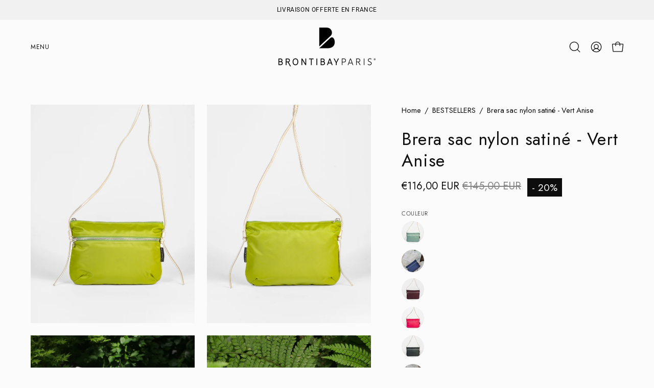

--- FILE ---
content_type: text/html; charset=utf-8
request_url: https://brontibay.fr/products/brera-nylon-satine-vert-anise
body_size: 44273
content:
<!doctype html>
<html class="no-js no-touch page-loading" lang="fr">
<head><meta charset="utf-8">
<meta http-equiv="X-UA-Compatible" content="IE=edge">
<meta name="viewport" content="width=device-width, height=device-height, initial-scale=1.0, minimum-scale=1.0">
<link rel="canonical" href="https://brontibay.fr/products/brera-nylon-satine-vert-anise">

<!-- Google Tag Manager -->
<script>(function(w,d,s,l,i){w[l]=w[l]||[];w[l].push({'gtm.start':
new Date().getTime(),event:'gtm.js'});var f=d.getElementsByTagName(s)[0],
j=d.createElement(s),dl=l!='dataLayer'?'&l='+l:'';j.async=true;j.src=
'https://www.googletagmanager.com/gtm.js?id='+i+dl;f.parentNode.insertBefore(j,f);
})(window,document,'script','dataLayer','GTM-NLKKL64F');</script>
<!-- End Google Tag Manager --><link rel="preconnect" href="https://fonts.shopifycdn.com" crossorigin><link rel="preload" as="font" href="//brontibay.fr/cdn/fonts/jost/jost_n4.d47a1b6347ce4a4c9f437608011273009d91f2b7.woff2" type="font/woff2" crossorigin><link rel="preload" as="font" href="//brontibay.fr/cdn/fonts/jost/jost_n4.d47a1b6347ce4a4c9f437608011273009d91f2b7.woff2" type="font/woff2" crossorigin><link rel="preload" as="image" href="//brontibay.fr/cdn/shop/t/20/assets/loading.svg?v=91665432863842511931752385656"><style data-shopify>
  .no-js.page-loading .loading-overlay,
  html:not(.page-loading) .loading-overlay { opacity: 0; visibility: hidden; pointer-events: none; animation: fadeOut 1s ease; transition: visibility 0s linear 1s; }

  .loading-overlay { position: fixed; top: 0; left: 0; z-index: 99999; width: 100vw; height: 100vh; display: flex; align-items: center; justify-content: center; background: var(--overlay-bg, var(--COLOR-BLACK-WHITE)); }</style><style data-shopify>.loader__image__holder { position: absolute; top: 0; left: 0; width: 100%; height: 100%; font-size: 0; display: none; align-items: center; justify-content: center; animation: pulse-loading 2s infinite ease-in-out; }
    .loader__image__holder:has(.loader__image--fallback) { animation: none; }
    .loading-image .loader__image__holder { display: flex; }
    .loader__image { max-width: 150px; height: auto; object-fit: contain; }
    .loading-image .loader__image--fallback { width: 150px; height: 150px; max-width: 150px; mask: var(--loading-svg) center center/contain no-repeat; background: var(--overlay-bg-svg, var(--COLOR-WHITE-BLACK)); }</style><script>
    const loadingAppearance = "once";
    const loaded = sessionStorage.getItem('loaded');

    if (loadingAppearance === 'once') {
      if (loaded === null) {
        sessionStorage.setItem('loaded', true);
        document.documentElement.classList.add('loading-image');
      }
    } else {
      document.documentElement.classList.add('loading-image');
    }
  </script><link rel="shortcut icon" href="//brontibay.fr/cdn/shop/files/Emblem_B_928888ba-ff0d-4710-9d0d-641bb472a4b0_32x32.png?v=1756196840" type="image/png">
<title>Sac Brera en Nylon Satiné | Léger et Élégant
  
  
   &ndash; Brontibay</title><meta name="description" content="Brera, sac femme porté croisé en nylon satiné et cuir métallisé. Compact, pratique et léger, idéal en sac de ville ou en complément de votre sac de travail.">

<meta property="og:site_name" content="Brontibay">
<meta property="og:url" content="https://brontibay.fr/products/brera-nylon-satine-vert-anise">
<meta property="og:title" content="Sac Brera en Nylon Satiné | Léger et Élégant">
<meta property="og:type" content="product">
<meta property="og:description" content="Brera, sac femme porté croisé en nylon satiné et cuir métallisé. Compact, pratique et léger, idéal en sac de ville ou en complément de votre sac de travail."><meta property="og:image" content="http://brontibay.fr/cdn/shop/files/Brera_ns_v_acid-1-2.jpg?v=1753593304">
  <meta property="og:image:secure_url" content="https://brontibay.fr/cdn/shop/files/Brera_ns_v_acid-1-2.jpg?v=1753593304">
  <meta property="og:image:width" content="1500">
  <meta property="og:image:height" content="2000"><meta property="og:price:amount" content="116,00">
  <meta property="og:price:currency" content="EUR"><meta name="twitter:card" content="summary_large_image">
<meta name="twitter:title" content="Sac Brera en Nylon Satiné | Léger et Élégant">
<meta name="twitter:description" content="Brera, sac femme porté croisé en nylon satiné et cuir métallisé. Compact, pratique et léger, idéal en sac de ville ou en complément de votre sac de travail."><style data-shopify>@font-face {
  font-family: Jost;
  font-weight: 400;
  font-style: normal;
  font-display: swap;
  src: url("//brontibay.fr/cdn/fonts/jost/jost_n4.d47a1b6347ce4a4c9f437608011273009d91f2b7.woff2") format("woff2"),
       url("//brontibay.fr/cdn/fonts/jost/jost_n4.791c46290e672b3f85c3d1c651ef2efa3819eadd.woff") format("woff");
}

    @font-face {
  font-family: Jost;
  font-weight: 400;
  font-style: normal;
  font-display: swap;
  src: url("//brontibay.fr/cdn/fonts/jost/jost_n4.d47a1b6347ce4a4c9f437608011273009d91f2b7.woff2") format("woff2"),
       url("//brontibay.fr/cdn/fonts/jost/jost_n4.791c46290e672b3f85c3d1c651ef2efa3819eadd.woff") format("woff");
}

    @font-face {
  font-family: Jost;
  font-weight: 300;
  font-style: normal;
  font-display: swap;
  src: url("//brontibay.fr/cdn/fonts/jost/jost_n3.a5df7448b5b8c9a76542f085341dff794ff2a59d.woff2") format("woff2"),
       url("//brontibay.fr/cdn/fonts/jost/jost_n3.882941f5a26d0660f7dd135c08afc57fc6939a07.woff") format("woff");
}

    @font-face {
  font-family: Jost;
  font-weight: 400;
  font-style: normal;
  font-display: swap;
  src: url("//brontibay.fr/cdn/fonts/jost/jost_n4.d47a1b6347ce4a4c9f437608011273009d91f2b7.woff2") format("woff2"),
       url("//brontibay.fr/cdn/fonts/jost/jost_n4.791c46290e672b3f85c3d1c651ef2efa3819eadd.woff") format("woff");
}


    
      @font-face {
  font-family: Jost;
  font-weight: 500;
  font-style: normal;
  font-display: swap;
  src: url("//brontibay.fr/cdn/fonts/jost/jost_n5.7c8497861ffd15f4e1284cd221f14658b0e95d61.woff2") format("woff2"),
       url("//brontibay.fr/cdn/fonts/jost/jost_n5.fb6a06896db583cc2df5ba1b30d9c04383119dd9.woff") format("woff");
}

    

    
      @font-face {
  font-family: Jost;
  font-weight: 100;
  font-style: normal;
  font-display: swap;
  src: url("//brontibay.fr/cdn/fonts/jost/jost_n1.546362ec0aa4045fdc2721192f7d2462716cc7d1.woff2") format("woff2"),
       url("//brontibay.fr/cdn/fonts/jost/jost_n1.9b0529f29bfd479cc9556e047a2bf95152767216.woff") format("woff");
}

    

    
      @font-face {
  font-family: Jost;
  font-weight: 700;
  font-style: normal;
  font-display: swap;
  src: url("//brontibay.fr/cdn/fonts/jost/jost_n7.921dc18c13fa0b0c94c5e2517ffe06139c3615a3.woff2") format("woff2"),
       url("//brontibay.fr/cdn/fonts/jost/jost_n7.cbfc16c98c1e195f46c536e775e4e959c5f2f22b.woff") format("woff");
}

    

    
      @font-face {
  font-family: Jost;
  font-weight: 100;
  font-style: normal;
  font-display: swap;
  src: url("//brontibay.fr/cdn/fonts/jost/jost_n1.546362ec0aa4045fdc2721192f7d2462716cc7d1.woff2") format("woff2"),
       url("//brontibay.fr/cdn/fonts/jost/jost_n1.9b0529f29bfd479cc9556e047a2bf95152767216.woff") format("woff");
}

    

    
      @font-face {
  font-family: Jost;
  font-weight: 500;
  font-style: normal;
  font-display: swap;
  src: url("//brontibay.fr/cdn/fonts/jost/jost_n5.7c8497861ffd15f4e1284cd221f14658b0e95d61.woff2") format("woff2"),
       url("//brontibay.fr/cdn/fonts/jost/jost_n5.fb6a06896db583cc2df5ba1b30d9c04383119dd9.woff") format("woff");
}

    

    
      @font-face {
  font-family: Jost;
  font-weight: 400;
  font-style: italic;
  font-display: swap;
  src: url("//brontibay.fr/cdn/fonts/jost/jost_i4.b690098389649750ada222b9763d55796c5283a5.woff2") format("woff2"),
       url("//brontibay.fr/cdn/fonts/jost/jost_i4.fd766415a47e50b9e391ae7ec04e2ae25e7e28b0.woff") format("woff");
}

    

    
      @font-face {
  font-family: Jost;
  font-weight: 700;
  font-style: italic;
  font-display: swap;
  src: url("//brontibay.fr/cdn/fonts/jost/jost_i7.d8201b854e41e19d7ed9b1a31fe4fe71deea6d3f.woff2") format("woff2"),
       url("//brontibay.fr/cdn/fonts/jost/jost_i7.eae515c34e26b6c853efddc3fc0c552e0de63757.woff") format("woff");
}

    

    
      @font-face {
  font-family: Jost;
  font-weight: 400;
  font-style: normal;
  font-display: swap;
  src: url("//brontibay.fr/cdn/fonts/jost/jost_n4.d47a1b6347ce4a4c9f437608011273009d91f2b7.woff2") format("woff2"),
       url("//brontibay.fr/cdn/fonts/jost/jost_n4.791c46290e672b3f85c3d1c651ef2efa3819eadd.woff") format("woff");
}

    
:root {--COLOR-PRIMARY-OPPOSITE: #000000;
      --COLOR-PRIMARY-LIGHTEN-DARKEN-ALPHA-20: rgba(211, 211, 211, 0.2);
      --COLOR-PRIMARY-LIGHTEN-DARKEN-ALPHA-30: rgba(211, 211, 211, 0.3);

      --PRIMARY-BUTTONS-COLOR-BG: #ececec;
      --PRIMARY-BUTTONS-COLOR-TEXT: #000000;
      --PRIMARY-BUTTONS-COLOR-TEXT-ALPHA-10: rgba(0, 0, 0, 0.1);
      --PRIMARY-BUTTONS-COLOR-BORDER: #ececec;
      --PRIMARY-BUTTONS-COLOR-HOVER: rgba(0, 0, 0, 0.2);

      --PRIMARY-BUTTONS-COLOR-LIGHTEN-DARKEN: #d3d3d3;

      --PRIMARY-BUTTONS-COLOR-ALPHA-05: rgba(236, 236, 236, 0.05);
      --PRIMARY-BUTTONS-COLOR-ALPHA-10: rgba(236, 236, 236, 0.1);
      --PRIMARY-BUTTONS-COLOR-ALPHA-50: rgba(236, 236, 236, 0.5);--COLOR-SECONDARY-OPPOSITE: #ffffff;
      --COLOR-SECONDARY-OPPOSITE-ALPHA-20: rgba(255, 255, 255, 0.2);
      --COLOR-SECONDARY-LIGHTEN-DARKEN-ALPHA-20: rgba(39, 39, 39, 0.2);
      --COLOR-SECONDARY-LIGHTEN-DARKEN-ALPHA-30: rgba(39, 39, 39, 0.3);

      --SECONDARY-BUTTONS-COLOR-BG: #0d0d0d;
      --SECONDARY-BUTTONS-COLOR-TEXT: #ffffff;
      --SECONDARY-BUTTONS-COLOR-TEXT-ALPHA-10: rgba(255, 255, 255, 0.1);
      --SECONDARY-BUTTONS-COLOR-BORDER: #0d0d0d;

      --SECONDARY-BUTTONS-COLOR-ALPHA-05: rgba(13, 13, 13, 0.05);
      --SECONDARY-BUTTONS-COLOR-ALPHA-10: rgba(13, 13, 13, 0.1);
      --SECONDARY-BUTTONS-COLOR-ALPHA-50: rgba(13, 13, 13, 0.5);--OUTLINE-BUTTONS-PRIMARY-BG: transparent;
      --OUTLINE-BUTTONS-PRIMARY-TEXT: #ececec;
      --OUTLINE-BUTTONS-PRIMARY-TEXT-ALPHA-10: rgba(236, 236, 236, 0.1);
      --OUTLINE-BUTTONS-PRIMARY-BORDER: #ececec;
      --OUTLINE-BUTTONS-PRIMARY-BG-HOVER: rgba(211, 211, 211, 0.2);

      --OUTLINE-BUTTONS-SECONDARY-BG: transparent;
      --OUTLINE-BUTTONS-SECONDARY-TEXT: #0d0d0d;
      --OUTLINE-BUTTONS-SECONDARY-TEXT-ALPHA-10: rgba(13, 13, 13, 0.1);
      --OUTLINE-BUTTONS-SECONDARY-BORDER: #0d0d0d;
      --OUTLINE-BUTTONS-SECONDARY-BG-HOVER: rgba(39, 39, 39, 0.2);

      --OUTLINE-BUTTONS-WHITE-BG: transparent;
      --OUTLINE-BUTTONS-WHITE-TEXT: #ffffff;
      --OUTLINE-BUTTONS-WHITE-TEXT-ALPHA-10: rgba(255, 255, 255, 0.1);
      --OUTLINE-BUTTONS-WHITE-BORDER: #ffffff;

      --OUTLINE-BUTTONS-BLACK-BG: transparent;
      --OUTLINE-BUTTONS-BLACK-TEXT: #000000;
      --OUTLINE-BUTTONS-BLACK-TEXT-ALPHA-10: rgba(0, 0, 0, 0.1);
      --OUTLINE-BUTTONS-BLACK-BORDER: #000000;--OUTLINE-SOLID-BUTTONS-PRIMARY-BG: #ececec;
      --OUTLINE-SOLID-BUTTONS-PRIMARY-TEXT: #000000;
      --OUTLINE-SOLID-BUTTONS-PRIMARY-TEXT-ALPHA-10: rgba(0, 0, 0, 0.1);
      --OUTLINE-SOLID-BUTTONS-PRIMARY-BORDER: #000000;
      --OUTLINE-SOLID-BUTTONS-PRIMARY-BG-HOVER: rgba(0, 0, 0, 0.2);

      --OUTLINE-SOLID-BUTTONS-SECONDARY-BG: #0d0d0d;
      --OUTLINE-SOLID-BUTTONS-SECONDARY-TEXT: #ffffff;
      --OUTLINE-SOLID-BUTTONS-SECONDARY-TEXT-ALPHA-10: rgba(255, 255, 255, 0.1);
      --OUTLINE-SOLID-BUTTONS-SECONDARY-BORDER: #ffffff;
      --OUTLINE-SOLID-BUTTONS-SECONDARY-BG-HOVER: rgba(255, 255, 255, 0.2);

      --OUTLINE-SOLID-BUTTONS-WHITE-BG: #ffffff;
      --OUTLINE-SOLID-BUTTONS-WHITE-TEXT: #000000;
      --OUTLINE-SOLID-BUTTONS-WHITE-TEXT-ALPHA-10: rgba(0, 0, 0, 0.1);
      --OUTLINE-SOLID-BUTTONS-WHITE-BORDER: #000000;

      --OUTLINE-SOLID-BUTTONS-BLACK-BG: #000000;
      --OUTLINE-SOLID-BUTTONS-BLACK-TEXT: #ffffff;
      --OUTLINE-SOLID-BUTTONS-BLACK-TEXT-ALPHA-10: rgba(255, 255, 255, 0.1);
      --OUTLINE-SOLID-BUTTONS-BLACK-BORDER: #ffffff;--COLOR-HEADING: #0d0d0d;
      --COLOR-TEXT: #0d0d0d;
      --COLOR-TEXT-DARKEN: #000000;
      --COLOR-TEXT-LIGHTEN: #404040;
      --COLOR-TEXT-ALPHA-5: rgba(13, 13, 13, 0.05);
      --COLOR-TEXT-ALPHA-8: rgba(13, 13, 13, 0.08);
      --COLOR-TEXT-ALPHA-10: rgba(13, 13, 13, 0.1);
      --COLOR-TEXT-ALPHA-15: rgba(13, 13, 13, 0.15);
      --COLOR-TEXT-ALPHA-20: rgba(13, 13, 13, 0.2);
      --COLOR-TEXT-ALPHA-25: rgba(13, 13, 13, 0.25);
      --COLOR-TEXT-ALPHA-50: rgba(13, 13, 13, 0.5);
      --COLOR-TEXT-ALPHA-60: rgba(13, 13, 13, 0.6);
      --COLOR-TEXT-ALPHA-85: rgba(13, 13, 13, 0.85);

      --COLOR-BG: #fbfbfb;
      --COLOR-BG-ALPHA-25: rgba(251, 251, 251, 0.25);
      --COLOR-BG-ALPHA-35: rgba(251, 251, 251, 0.35);
      --COLOR-BG-ALPHA-60: rgba(251, 251, 251, 0.6);
      --COLOR-BG-ALPHA-65: rgba(251, 251, 251, 0.65);
      --COLOR-BG-ALPHA-85: rgba(251, 251, 251, 0.85);
      --COLOR-BG-DARKEN: #e2e2e2;
      --COLOR-BG-LIGHTEN-DARKEN: #e2e2e2;
      --COLOR-BG-LIGHTEN-DARKEN-SHIMMER-BG: #f6f6f6;
      --COLOR-BG-LIGHTEN-DARKEN-SHIMMER-EFFECT: #f1f1f1;
      --COLOR-BG-LIGHTEN-DARKEN-SHIMMER-ENHANCEMENT: #000000;
      --COLOR-BG-LIGHTEN-DARKEN-FOREGROUND: #f3f3f3;
      --COLOR-BG-LIGHTEN-DARKEN-HIGHLIGHT: #d5d5d5;
      --COLOR-BG-LIGHTEN-DARKEN-SEARCH-LOADER: #c8c8c8;
      --COLOR-BG-LIGHTEN-DARKEN-SEARCH-LOADER-LINE: #e2e2e2;
      --COLOR-BG-LIGHTEN-DARKEN-2: #c9c9c9;
      --COLOR-BG-LIGHTEN-DARKEN-3: #bcbcbc;
      --COLOR-BG-LIGHTEN-DARKEN-4: #afafaf;
      --COLOR-BG-LIGHTEN-DARKEN-5: #a2a2a2;
      --COLOR-BG-LIGHTEN-DARKEN-6: #969696;
      --COLOR-BG-LIGHTEN-DARKEN-CONTRAST: #aeaeae;
      --COLOR-BG-LIGHTEN-DARKEN-CONTRAST-2: #a2a2a2;
      --COLOR-BG-LIGHTEN-DARKEN-CONTRAST-3: #959595;
      --COLOR-BG-LIGHTEN-DARKEN-CONTRAST-4: #888888;
      --COLOR-BG-LIGHTEN-DARKEN-CONTRAST-5: #7b7b7b;
      --COLOR-BG-LIGHTEN-DARKEN-CONTRAST-6: #6f6f6f;

      --COLOR-INPUT-BG: #fbfbfb;

      --COLOR-ACCENT: #f1f1f1;
      --COLOR-ACCENT-TEXT: #000;
      --COLOR-ACCENT-MIX-ALPHA: rgba(121, 121, 121, 0.25);

      --COLOR-BORDER: #0d0d0d;
      --COLOR-BORDER-ALPHA-15: rgba(13, 13, 13, 0.15);
      --COLOR-BORDER-ALPHA-30: rgba(13, 13, 13, 0.3);
      --COLOR-BORDER-ALPHA-50: rgba(13, 13, 13, 0.5);
      --COLOR-BORDER-ALPHA-65: rgba(13, 13, 13, 0.65);
      --COLOR-BORDER-LIGHTEN-DARKEN: #5a5a5a;
      --COLOR-BORDER-HAIRLINE: #f3f3f3;

      --COLOR-SALE-BG: #000000;
      --COLOR-SALE-TEXT: #ffffff;
      --COLOR-CUSTOM-BG: #ffffff;
      --COLOR-CUSTOM-TEXT: #0d0d0d;
      --COLOR-SOLD-BG: #0d0d0d;
      --COLOR-SOLD-TEXT: #ffffff;
      --COLOR-SAVING-BG: #0d0d0d;
      --COLOR-SAVING-TEXT: #ffffff;

      --COLOR-WHITE-BLACK: #fff;
      --COLOR-BLACK-WHITE: #000;
      --COLOR-BLACK-WHITE-ALPHA-25: rgba(0, 0, 0, 0.25);
      --COLOR-BLACK-WHITE-ALPHA-34: rgba(0, 0, 0, 0.34);
      --COLOR-BG-OVERLAY: rgba(255, 255, 255, 0.5);--COLOR-DISABLED-GREY: rgba(13, 13, 13, 0.05);
      --COLOR-DISABLED-GREY-DARKEN: rgba(13, 13, 13, 0.45);
      --COLOR-ERROR: #D02E2E;
      --COLOR-ERROR-BG: #f3cbcb;
      --COLOR-SUCCESS: #56AD6A;
      --COLOR-SUCCESS-BG: #ECFEF0;
      --COLOR-WARN: #ECBD5E;
      --COLOR-TRANSPARENT: rgba(255, 255, 255, 0);

      --COLOR-WHITE: #ffffff;
      --COLOR-WHITE-DARKEN: #f2f2f2;
      --COLOR-WHITE-ALPHA-10: rgba(255, 255, 255, 0.1);
      --COLOR-WHITE-ALPHA-20: rgba(255, 255, 255, 0.2);
      --COLOR-WHITE-ALPHA-25: rgba(255, 255, 255, 0.25);
      --COLOR-WHITE-ALPHA-50: rgba(255, 255, 255, 0.5);
      --COLOR-WHITE-ALPHA-60: rgba(255, 255, 255, 0.6);
      --COLOR-BLACK: #000000;
      --COLOR-BLACK-LIGHTEN: #1a1a1a;
      --COLOR-BLACK-ALPHA-05: rgba(0, 0, 0, 0.05);
      --COLOR-BLACK-ALPHA-10: rgba(0, 0, 0, 0.1);
      --COLOR-BLACK-ALPHA-20: rgba(0, 0, 0, 0.2);
      --COLOR-BLACK-ALPHA-25: rgba(0, 0, 0, 0.25);
      --COLOR-BLACK-ALPHA-50: rgba(0, 0, 0, 0.5);
      --COLOR-BLACK-ALPHA-60: rgba(0, 0, 0, 0.6);--FONT-STACK-BODY: Jost, sans-serif;
      --FONT-STYLE-BODY: normal;
      --FONT-STYLE-BODY-ITALIC: italic;
      --FONT-ADJUST-BODY: 1.05;

      --FONT-WEIGHT-BODY: 400;
      --FONT-WEIGHT-BODY-LIGHT: 100;
      --FONT-WEIGHT-BODY-MEDIUM: 700;
      --FONT-WEIGHT-BODY-BOLD: 500;

      --FONT-STACK-HEADING: Jost, sans-serif;
      --FONT-STYLE-HEADING: normal;
      --FONT-STYLE-HEADING-ITALIC: italic;
      --FONT-ADJUST-HEADING: 0.85;

      --FONT-WEIGHT-HEADING: 400;
      --FONT-WEIGHT-HEADING-LIGHT: 100;
      --FONT-WEIGHT-HEADING-MEDIUM: 700;
      --FONT-WEIGHT-HEADING-BOLD: 500;

      --FONT-STACK-NAV: Jost, sans-serif;
      --FONT-STYLE-NAV: normal;
      --FONT-STYLE-NAV-ITALIC: italic;
      --FONT-ADJUST-NAV: 0.75;
      --FONT-ADJUST-NAV-TOP-LEVEL: 0.75;

      --FONT-WEIGHT-NAV: 400;
      --FONT-WEIGHT-NAV-LIGHT: 100;
      --FONT-WEIGHT-NAV-MEDIUM: 700;
      --FONT-WEIGHT-NAV-BOLD: 500;

      --FONT-ADJUST-PRODUCT-GRID: 0.9;
      --FONT-ADJUST-PRODUCT-GRID-HEADING: 0.9;

      --FONT-ADJUST-BADGES: 1.4;

      --FONT-STACK-BUTTON: Jost, sans-serif;
      --FONT-STYLE-BUTTON: normal;
      --FONT-STYLE-BUTTON-ITALIC: italic;
      --FONT-ADJUST-SMALL-BUTTON: 0.9;
      --FONT-ADJUST-MEDIUM-BUTTON: 0.9;
      --FONT-ADJUST-LARGE-BUTTON: 0.9;

      --FONT-WEIGHT-BUTTON: 400;
      --FONT-WEIGHT-BUTTON-MEDIUM: 700;
      --FONT-WEIGHT-BUTTON-BOLD: 500;

      --FONT-STACK-SUBHEADING: Jost, sans-serif;
      --FONT-STYLE-SUBHEADING: normal;
      --FONT-ADJUST-SUBHEADING: 0.85;

      --FONT-WEIGHT-SUBHEADING: 300;
      --FONT-WEIGHT-SUBHEADING-BOLD: 400;

      --FONT-STACK-LABEL: Jost, sans-serif;
      --FONT-STYLE-LABEL: normal;
      --FONT-ADJUST-LABEL: 0.65;

      --FONT-STACK-HIGHLIGHT: Jost, sans-serif;
      --FONT-STYLE-HIGHLIGHT: normal;
      --FONT-WEIGHT-HIGHLIGHT: 400;

      --FONT-WEIGHT-LABEL: 300;

      --LETTER-SPACING-NAV: 0.05em;
      --LETTER-SPACING-HEADING: 0.025em;
      --LETTER-SPACING-SUBHEADING: 0.05em;
      --LETTER-SPACING-BUTTON: 0.025em;
      --LETTER-SPACING-LABEL: 0.05em;

      --BUTTON-TEXT-CAPS: uppercase;
      --HEADING-TEXT-CAPS: none;
      --SUBHEADING-TEXT-CAPS: none;
      --LABEL-TEXT-CAPS: uppercase;--FONT-SIZE-INPUT: 1.05rem;--RADIUS: 0px;
      --RADIUS-SMALL: 0px;
      --RADIUS-TINY: 0px;
      --RADIUS-CHECKBOX: 0px;
      --RADIUS-TEXTAREA: 0px;--RADIUS-BADGE: 0px;--PRODUCT-MEDIA-PADDING-TOP: 130.0%;--BORDER-WIDTH: 1px;--STROKE-WIDTH: 12px;--SITE-WIDTH: 1440px;
      --SITE-WIDTH-NARROW: 840px;

      
      --SMALL-BUTTON-WIDTH: 50px;
      --MEDIUM-BUTTON-WIDTH: 150px;
      --LARGE-BUTTON-WIDTH: 200px;
      --SMALL-BUTTON-HEIGHT: 20px;
      --MEDIUM-BUTTON-HEIGHT: 20px;
      --LARGE-BUTTON-HEIGHT: 20px;--COLOR-UPSELLS-BG: #fbfbfb;
      --COLOR-UPSELLS-TEXT: #000000;
      --COLOR-UPSELLS-TEXT-LIGHTEN: #333333;
      --COLOR-UPSELLS-DISABLED-GREY-DARKEN: rgba(0, 0, 0, 0.45);
      --UPSELLS-HEIGHT: 200px;
      --UPSELLS-IMAGE-WIDTH: 40%;--ICON-ARROW-RIGHT: url( "//brontibay.fr/cdn/shop/t/20/assets/icon-arrow-right.svg?v=99859212757265680021752385656" );--loading-svg: url( "//brontibay.fr/cdn/shop/t/20/assets/loading.svg?v=91665432863842511931752385656" );
      --icon-check: url( "//brontibay.fr/cdn/shop/t/20/assets/icon-check.svg?v=175316081881880408121752385656" );
      --icon-check-swatch: url( "//brontibay.fr/cdn/shop/t/20/assets/icon-check-swatch.svg?v=131897745589030387781752385656" );
      --icon-zoom-in: url( "//brontibay.fr/cdn/shop/t/20/assets/icon-zoom-in.svg?v=157433013461716915331752385656" );
      --icon-zoom-out: url( "//brontibay.fr/cdn/shop/t/20/assets/icon-zoom-out.svg?v=164909107869959372931752385656" );--collection-sticky-bar-height: 0px;
      --collection-image-padding-top: 60%;

      --drawer-width: 400px;
      --drawer-transition: transform 0.4s cubic-bezier(0.46, 0.01, 0.32, 1);--gutter: 60px;
      --gutter-mobile: 20px;
      --grid-gutter: 20px;
      --grid-gutter-mobile: 35px;--inner: 20px;
      --inner-tablet: 18px;
      --inner-mobile: 16px;--grid: repeat(4, minmax(0, 1fr));
      --grid-tablet: repeat(3, minmax(0, 1fr));
      --grid-mobile: repeat(2, minmax(0, 1fr));
      --megamenu-grid: repeat(4, minmax(0, 1fr));
      --grid-row: 1 / span 4;--scrollbar-width: 0px;--overlay: #000;
      --overlay-opacity: 1;--swatch-width: 38px;
      --swatch-height: 26px;
      --swatch-size: 32px;
      --swatch-size-mobile: 30px;

      
      --move-offset: 20px;

      
      --autoplay-speed: 2200ms;
    }

    
</style><link href="//brontibay.fr/cdn/shop/t/20/assets/theme.css?v=103899792911566307181752385657" rel="stylesheet" type="text/css" media="all" /><script
  type="text/javascript"
>
    if (window.MSInputMethodContext && document.documentMode) {
      var scripts = document.getElementsByTagName('script')[0];
      var polyfill = document.createElement("script");
      polyfill.defer = true;
      polyfill.src = "//brontibay.fr/cdn/shop/t/20/assets/ie11.js?v=164037955086922138091752385656";

      scripts.parentNode.insertBefore(polyfill, scripts);

      document.documentElement.classList.add('ie11');
    } else {
      document.documentElement.className = document.documentElement.className.replace('no-js', 'js');
    }

    let root = '/';
    if (root[root.length - 1] !== '/') {
      root = `${root}/`;
    }

    window.theme = {
      routes: {
        root: root,
        cart_url: "\/cart",
        cart_add_url: "\/cart\/add",
        cart_change_url: "\/cart\/change",
        shop_url: "https:\/\/brontibay.fr",
        searchUrl: '/search',
        predictiveSearchUrl: '/search/suggest',
        product_recommendations_url: "\/recommendations\/products"
      },
      assets: {
        photoswipe: '//brontibay.fr/cdn/shop/t/20/assets/photoswipe.js?v=162613001030112971491752385656',
        smoothscroll: '//brontibay.fr/cdn/shop/t/20/assets/smoothscroll.js?v=37906625415260927261752385657',
        no_image: "//brontibay.fr/cdn/shopifycloud/storefront/assets/no-image-2048-a2addb12_1024x.gif",
        swatches: '//brontibay.fr/cdn/shop/t/20/assets/swatches.json?v=108341084980828767351752385657',
        base: "//brontibay.fr/cdn/shop/t/20/assets/"
      },
      strings: {
        add_to_cart: "Ajouter au panier",
        cart_acceptance_error: "Vous devez accepter nos termes et conditions.",
        cart_empty: "Votre panier est actuellement vide.",
        cart_price: "Prix",
        cart_quantity: "Quantité",
        cart_items_one: "{{ count }} Objet",
        cart_items_many: "{{ count }} Objets",
        cart_title: "Le panier",
        cart_total: "Totale",
        continue_shopping: "Continuer vos achats",
        free: "Gratuit",
        limit_error: "Désolé, il semble que nous n’ayons pas assez de ce produit.",
        preorder: "Pré-commander",
        remove: "Retirer",
        sale_badge_text: "Black Friday",
        saving_badge: "- {{ discount }}",
        saving_up_to_badge: "- {{ discount }}",
        sold_out: "Épuisé",
        subscription: "Abonnement",
        unavailable: "Indisponible",
        unit_price_label: "Prix ​​unitaire",
        unit_price_separator: "par",
        zero_qty_error: "La quantité doit être supérieur à 0.",
        delete_confirm: "Êtes-vous certain(e) de vouloir supprimer cette adresse ?",
        newsletter_product_availability: "Prévenez-moi quand il est disponible"
      },
      icons: {
        close: '<svg aria-hidden="true" focusable="false" role="presentation" class="icon icon-close" viewBox="0 0 192 192"><path d="M150 42 42 150M150 150 42 42" stroke="currentColor" stroke-linecap="round" stroke-linejoin="round"/></svg>'
      },
      settings: {
        animationsEnabled: true,
        cartType: "drawer",
        enableAcceptTerms: false,
        enableInfinityScroll: false,
        enablePaymentButton: true,
        gridImageSize: "cover",
        gridImageAspectRatio: 1.3,
        mobileMenuBehaviour: "trigger",
        productGridHover: "image",
        savingBadgeType: "percentage",
        showSaleBadge: true,
        showSoldBadge: true,
        showSavingBadge: true,
        quickBuy: "none",
        suggestArticles: false,
        suggestCollections: false,
        suggestProducts: true,
        suggestPages: false,
        suggestionsResultsLimit: 4,
        currency_code_enable: true,
        hideInventoryCount: false,
        colorSwatchesType: "theme",
        atcButtonShowPrice: true,
        buynowButtonColor: "btn--white",
        buynowButtonStyle: "btn--solid-border",
        buynowButtonSize: "btn--medium",
        mobileMenuType: "old",
      },
      sizes: {
        mobile: 480,
        small: 768,
        large: 1024,
        widescreen: 1440
      },
      moneyFormat: "€{{amount_with_comma_separator}}",
      moneyWithCurrencyFormat: "€{{amount_with_comma_separator}} EUR",
      subtotal: 0,
      current_iso_code: "EUR",
      info: {
        name: 'Palo Alto'
      },
      version: '7.0.0'
    };
    window.PaloAlto = window.PaloAlto || {};
    window.slate = window.slate || {};
    window.isHeaderTransparent = false;
    window.stickyHeaderHeight = 60;
    window.lastWindowWidth = window.innerWidth || document.documentElement.clientWidth;
</script><script src="//brontibay.fr/cdn/shop/t/20/assets/vendor.js?v=42276325216716451771752385657" defer="defer"></script>
<script src="//brontibay.fr/cdn/shop/t/20/assets/theme.js?v=8997254070375761731752385657" defer="defer"></script><script>window.performance && window.performance.mark && window.performance.mark('shopify.content_for_header.start');</script><meta name="google-site-verification" content="XDr2q0PzZEAmnH82gPt5aBMPOfWt4FkW2fFDzNUr_L8">
<meta id="shopify-digital-wallet" name="shopify-digital-wallet" content="/3295215662/digital_wallets/dialog">
<meta name="shopify-checkout-api-token" content="5f3408b0f4f2210bed82047c53a2d38f">
<meta id="in-context-paypal-metadata" data-shop-id="3295215662" data-venmo-supported="false" data-environment="production" data-locale="fr_FR" data-paypal-v4="true" data-currency="EUR">
<link rel="alternate" hreflang="x-default" href="https://brontibay.fr/products/brera-nylon-satine-vert-anise">
<link rel="alternate" hreflang="fr" href="https://brontibay.fr/products/brera-nylon-satine-vert-anise">
<link rel="alternate" hreflang="en" href="https://brontibay.fr/en/products/brera-nylon-satine-vert-anise">
<link rel="alternate" type="application/json+oembed" href="https://brontibay.fr/products/brera-nylon-satine-vert-anise.oembed">
<script async="async" src="/checkouts/internal/preloads.js?locale=fr-FR"></script>
<link rel="preconnect" href="https://shop.app" crossorigin="anonymous">
<script async="async" src="https://shop.app/checkouts/internal/preloads.js?locale=fr-FR&shop_id=3295215662" crossorigin="anonymous"></script>
<script id="apple-pay-shop-capabilities" type="application/json">{"shopId":3295215662,"countryCode":"FR","currencyCode":"EUR","merchantCapabilities":["supports3DS"],"merchantId":"gid:\/\/shopify\/Shop\/3295215662","merchantName":"Brontibay","requiredBillingContactFields":["postalAddress","email","phone"],"requiredShippingContactFields":["postalAddress","email","phone"],"shippingType":"shipping","supportedNetworks":["visa","masterCard","amex","maestro"],"total":{"type":"pending","label":"Brontibay","amount":"1.00"},"shopifyPaymentsEnabled":true,"supportsSubscriptions":true}</script>
<script id="shopify-features" type="application/json">{"accessToken":"5f3408b0f4f2210bed82047c53a2d38f","betas":["rich-media-storefront-analytics"],"domain":"brontibay.fr","predictiveSearch":true,"shopId":3295215662,"locale":"fr"}</script>
<script>var Shopify = Shopify || {};
Shopify.shop = "brontibay-shop.myshopify.com";
Shopify.locale = "fr";
Shopify.currency = {"active":"EUR","rate":"1.0"};
Shopify.country = "FR";
Shopify.theme = {"name":"Brontibay\/Production","id":184013357398,"schema_name":"Palo Alto","schema_version":"7.0.0","theme_store_id":777,"role":"main"};
Shopify.theme.handle = "null";
Shopify.theme.style = {"id":null,"handle":null};
Shopify.cdnHost = "brontibay.fr/cdn";
Shopify.routes = Shopify.routes || {};
Shopify.routes.root = "/";</script>
<script type="module">!function(o){(o.Shopify=o.Shopify||{}).modules=!0}(window);</script>
<script>!function(o){function n(){var o=[];function n(){o.push(Array.prototype.slice.apply(arguments))}return n.q=o,n}var t=o.Shopify=o.Shopify||{};t.loadFeatures=n(),t.autoloadFeatures=n()}(window);</script>
<script>
  window.ShopifyPay = window.ShopifyPay || {};
  window.ShopifyPay.apiHost = "shop.app\/pay";
  window.ShopifyPay.redirectState = null;
</script>
<script id="shop-js-analytics" type="application/json">{"pageType":"product"}</script>
<script defer="defer" async type="module" src="//brontibay.fr/cdn/shopifycloud/shop-js/modules/v2/client.init-shop-cart-sync_BcDpqI9l.fr.esm.js"></script>
<script defer="defer" async type="module" src="//brontibay.fr/cdn/shopifycloud/shop-js/modules/v2/chunk.common_a1Rf5Dlz.esm.js"></script>
<script defer="defer" async type="module" src="//brontibay.fr/cdn/shopifycloud/shop-js/modules/v2/chunk.modal_Djra7sW9.esm.js"></script>
<script type="module">
  await import("//brontibay.fr/cdn/shopifycloud/shop-js/modules/v2/client.init-shop-cart-sync_BcDpqI9l.fr.esm.js");
await import("//brontibay.fr/cdn/shopifycloud/shop-js/modules/v2/chunk.common_a1Rf5Dlz.esm.js");
await import("//brontibay.fr/cdn/shopifycloud/shop-js/modules/v2/chunk.modal_Djra7sW9.esm.js");

  window.Shopify.SignInWithShop?.initShopCartSync?.({"fedCMEnabled":true,"windoidEnabled":true});

</script>
<script>
  window.Shopify = window.Shopify || {};
  if (!window.Shopify.featureAssets) window.Shopify.featureAssets = {};
  window.Shopify.featureAssets['shop-js'] = {"shop-cart-sync":["modules/v2/client.shop-cart-sync_BLrx53Hf.fr.esm.js","modules/v2/chunk.common_a1Rf5Dlz.esm.js","modules/v2/chunk.modal_Djra7sW9.esm.js"],"init-fed-cm":["modules/v2/client.init-fed-cm_C8SUwJ8U.fr.esm.js","modules/v2/chunk.common_a1Rf5Dlz.esm.js","modules/v2/chunk.modal_Djra7sW9.esm.js"],"shop-cash-offers":["modules/v2/client.shop-cash-offers_BBp_MjBM.fr.esm.js","modules/v2/chunk.common_a1Rf5Dlz.esm.js","modules/v2/chunk.modal_Djra7sW9.esm.js"],"shop-login-button":["modules/v2/client.shop-login-button_Dw6kG_iO.fr.esm.js","modules/v2/chunk.common_a1Rf5Dlz.esm.js","modules/v2/chunk.modal_Djra7sW9.esm.js"],"pay-button":["modules/v2/client.pay-button_BJDaAh68.fr.esm.js","modules/v2/chunk.common_a1Rf5Dlz.esm.js","modules/v2/chunk.modal_Djra7sW9.esm.js"],"shop-button":["modules/v2/client.shop-button_DBWL94V3.fr.esm.js","modules/v2/chunk.common_a1Rf5Dlz.esm.js","modules/v2/chunk.modal_Djra7sW9.esm.js"],"avatar":["modules/v2/client.avatar_BTnouDA3.fr.esm.js"],"init-windoid":["modules/v2/client.init-windoid_77FSIiws.fr.esm.js","modules/v2/chunk.common_a1Rf5Dlz.esm.js","modules/v2/chunk.modal_Djra7sW9.esm.js"],"init-shop-for-new-customer-accounts":["modules/v2/client.init-shop-for-new-customer-accounts_QoC3RJm9.fr.esm.js","modules/v2/client.shop-login-button_Dw6kG_iO.fr.esm.js","modules/v2/chunk.common_a1Rf5Dlz.esm.js","modules/v2/chunk.modal_Djra7sW9.esm.js"],"init-shop-email-lookup-coordinator":["modules/v2/client.init-shop-email-lookup-coordinator_D4ioGzPw.fr.esm.js","modules/v2/chunk.common_a1Rf5Dlz.esm.js","modules/v2/chunk.modal_Djra7sW9.esm.js"],"init-shop-cart-sync":["modules/v2/client.init-shop-cart-sync_BcDpqI9l.fr.esm.js","modules/v2/chunk.common_a1Rf5Dlz.esm.js","modules/v2/chunk.modal_Djra7sW9.esm.js"],"shop-toast-manager":["modules/v2/client.shop-toast-manager_B-eIbpHW.fr.esm.js","modules/v2/chunk.common_a1Rf5Dlz.esm.js","modules/v2/chunk.modal_Djra7sW9.esm.js"],"init-customer-accounts":["modules/v2/client.init-customer-accounts_BcBSUbIK.fr.esm.js","modules/v2/client.shop-login-button_Dw6kG_iO.fr.esm.js","modules/v2/chunk.common_a1Rf5Dlz.esm.js","modules/v2/chunk.modal_Djra7sW9.esm.js"],"init-customer-accounts-sign-up":["modules/v2/client.init-customer-accounts-sign-up_DvG__VHD.fr.esm.js","modules/v2/client.shop-login-button_Dw6kG_iO.fr.esm.js","modules/v2/chunk.common_a1Rf5Dlz.esm.js","modules/v2/chunk.modal_Djra7sW9.esm.js"],"shop-follow-button":["modules/v2/client.shop-follow-button_Dnx6fDH9.fr.esm.js","modules/v2/chunk.common_a1Rf5Dlz.esm.js","modules/v2/chunk.modal_Djra7sW9.esm.js"],"checkout-modal":["modules/v2/client.checkout-modal_BDH3MUqJ.fr.esm.js","modules/v2/chunk.common_a1Rf5Dlz.esm.js","modules/v2/chunk.modal_Djra7sW9.esm.js"],"shop-login":["modules/v2/client.shop-login_CV9Paj8R.fr.esm.js","modules/v2/chunk.common_a1Rf5Dlz.esm.js","modules/v2/chunk.modal_Djra7sW9.esm.js"],"lead-capture":["modules/v2/client.lead-capture_DGQOTB4e.fr.esm.js","modules/v2/chunk.common_a1Rf5Dlz.esm.js","modules/v2/chunk.modal_Djra7sW9.esm.js"],"payment-terms":["modules/v2/client.payment-terms_BQYK7nq4.fr.esm.js","modules/v2/chunk.common_a1Rf5Dlz.esm.js","modules/v2/chunk.modal_Djra7sW9.esm.js"]};
</script>
<script id="__st">var __st={"a":3295215662,"offset":3600,"reqid":"ac02ff48-7c55-44ca-b24a-09db27970fe2-1769206658","pageurl":"brontibay.fr\/products\/brera-nylon-satine-vert-anise","u":"8a4f73a16d72","p":"product","rtyp":"product","rid":8400010248534};</script>
<script>window.ShopifyPaypalV4VisibilityTracking = true;</script>
<script id="captcha-bootstrap">!function(){'use strict';const t='contact',e='account',n='new_comment',o=[[t,t],['blogs',n],['comments',n],[t,'customer']],c=[[e,'customer_login'],[e,'guest_login'],[e,'recover_customer_password'],[e,'create_customer']],r=t=>t.map((([t,e])=>`form[action*='/${t}']:not([data-nocaptcha='true']) input[name='form_type'][value='${e}']`)).join(','),a=t=>()=>t?[...document.querySelectorAll(t)].map((t=>t.form)):[];function s(){const t=[...o],e=r(t);return a(e)}const i='password',u='form_key',d=['recaptcha-v3-token','g-recaptcha-response','h-captcha-response',i],f=()=>{try{return window.sessionStorage}catch{return}},m='__shopify_v',_=t=>t.elements[u];function p(t,e,n=!1){try{const o=window.sessionStorage,c=JSON.parse(o.getItem(e)),{data:r}=function(t){const{data:e,action:n}=t;return t[m]||n?{data:e,action:n}:{data:t,action:n}}(c);for(const[e,n]of Object.entries(r))t.elements[e]&&(t.elements[e].value=n);n&&o.removeItem(e)}catch(o){console.error('form repopulation failed',{error:o})}}const l='form_type',E='cptcha';function T(t){t.dataset[E]=!0}const w=window,h=w.document,L='Shopify',v='ce_forms',y='captcha';let A=!1;((t,e)=>{const n=(g='f06e6c50-85a8-45c8-87d0-21a2b65856fe',I='https://cdn.shopify.com/shopifycloud/storefront-forms-hcaptcha/ce_storefront_forms_captcha_hcaptcha.v1.5.2.iife.js',D={infoText:'Protégé par hCaptcha',privacyText:'Confidentialité',termsText:'Conditions'},(t,e,n)=>{const o=w[L][v],c=o.bindForm;if(c)return c(t,g,e,D).then(n);var r;o.q.push([[t,g,e,D],n]),r=I,A||(h.body.append(Object.assign(h.createElement('script'),{id:'captcha-provider',async:!0,src:r})),A=!0)});var g,I,D;w[L]=w[L]||{},w[L][v]=w[L][v]||{},w[L][v].q=[],w[L][y]=w[L][y]||{},w[L][y].protect=function(t,e){n(t,void 0,e),T(t)},Object.freeze(w[L][y]),function(t,e,n,w,h,L){const[v,y,A,g]=function(t,e,n){const i=e?o:[],u=t?c:[],d=[...i,...u],f=r(d),m=r(i),_=r(d.filter((([t,e])=>n.includes(e))));return[a(f),a(m),a(_),s()]}(w,h,L),I=t=>{const e=t.target;return e instanceof HTMLFormElement?e:e&&e.form},D=t=>v().includes(t);t.addEventListener('submit',(t=>{const e=I(t);if(!e)return;const n=D(e)&&!e.dataset.hcaptchaBound&&!e.dataset.recaptchaBound,o=_(e),c=g().includes(e)&&(!o||!o.value);(n||c)&&t.preventDefault(),c&&!n&&(function(t){try{if(!f())return;!function(t){const e=f();if(!e)return;const n=_(t);if(!n)return;const o=n.value;o&&e.removeItem(o)}(t);const e=Array.from(Array(32),(()=>Math.random().toString(36)[2])).join('');!function(t,e){_(t)||t.append(Object.assign(document.createElement('input'),{type:'hidden',name:u})),t.elements[u].value=e}(t,e),function(t,e){const n=f();if(!n)return;const o=[...t.querySelectorAll(`input[type='${i}']`)].map((({name:t})=>t)),c=[...d,...o],r={};for(const[a,s]of new FormData(t).entries())c.includes(a)||(r[a]=s);n.setItem(e,JSON.stringify({[m]:1,action:t.action,data:r}))}(t,e)}catch(e){console.error('failed to persist form',e)}}(e),e.submit())}));const S=(t,e)=>{t&&!t.dataset[E]&&(n(t,e.some((e=>e===t))),T(t))};for(const o of['focusin','change'])t.addEventListener(o,(t=>{const e=I(t);D(e)&&S(e,y())}));const B=e.get('form_key'),M=e.get(l),P=B&&M;t.addEventListener('DOMContentLoaded',(()=>{const t=y();if(P)for(const e of t)e.elements[l].value===M&&p(e,B);[...new Set([...A(),...v().filter((t=>'true'===t.dataset.shopifyCaptcha))])].forEach((e=>S(e,t)))}))}(h,new URLSearchParams(w.location.search),n,t,e,['guest_login'])})(!0,!0)}();</script>
<script integrity="sha256-4kQ18oKyAcykRKYeNunJcIwy7WH5gtpwJnB7kiuLZ1E=" data-source-attribution="shopify.loadfeatures" defer="defer" src="//brontibay.fr/cdn/shopifycloud/storefront/assets/storefront/load_feature-a0a9edcb.js" crossorigin="anonymous"></script>
<script crossorigin="anonymous" defer="defer" src="//brontibay.fr/cdn/shopifycloud/storefront/assets/shopify_pay/storefront-65b4c6d7.js?v=20250812"></script>
<script data-source-attribution="shopify.dynamic_checkout.dynamic.init">var Shopify=Shopify||{};Shopify.PaymentButton=Shopify.PaymentButton||{isStorefrontPortableWallets:!0,init:function(){window.Shopify.PaymentButton.init=function(){};var t=document.createElement("script");t.src="https://brontibay.fr/cdn/shopifycloud/portable-wallets/latest/portable-wallets.fr.js",t.type="module",document.head.appendChild(t)}};
</script>
<script data-source-attribution="shopify.dynamic_checkout.buyer_consent">
  function portableWalletsHideBuyerConsent(e){var t=document.getElementById("shopify-buyer-consent"),n=document.getElementById("shopify-subscription-policy-button");t&&n&&(t.classList.add("hidden"),t.setAttribute("aria-hidden","true"),n.removeEventListener("click",e))}function portableWalletsShowBuyerConsent(e){var t=document.getElementById("shopify-buyer-consent"),n=document.getElementById("shopify-subscription-policy-button");t&&n&&(t.classList.remove("hidden"),t.removeAttribute("aria-hidden"),n.addEventListener("click",e))}window.Shopify?.PaymentButton&&(window.Shopify.PaymentButton.hideBuyerConsent=portableWalletsHideBuyerConsent,window.Shopify.PaymentButton.showBuyerConsent=portableWalletsShowBuyerConsent);
</script>
<script data-source-attribution="shopify.dynamic_checkout.cart.bootstrap">document.addEventListener("DOMContentLoaded",(function(){function t(){return document.querySelector("shopify-accelerated-checkout-cart, shopify-accelerated-checkout")}if(t())Shopify.PaymentButton.init();else{new MutationObserver((function(e,n){t()&&(Shopify.PaymentButton.init(),n.disconnect())})).observe(document.body,{childList:!0,subtree:!0})}}));
</script>
<script id='scb4127' type='text/javascript' async='' src='https://brontibay.fr/cdn/shopifycloud/privacy-banner/storefront-banner.js'></script><link id="shopify-accelerated-checkout-styles" rel="stylesheet" media="screen" href="https://brontibay.fr/cdn/shopifycloud/portable-wallets/latest/accelerated-checkout-backwards-compat.css" crossorigin="anonymous">
<style id="shopify-accelerated-checkout-cart">
        #shopify-buyer-consent {
  margin-top: 1em;
  display: inline-block;
  width: 100%;
}

#shopify-buyer-consent.hidden {
  display: none;
}

#shopify-subscription-policy-button {
  background: none;
  border: none;
  padding: 0;
  text-decoration: underline;
  font-size: inherit;
  cursor: pointer;
}

#shopify-subscription-policy-button::before {
  box-shadow: none;
}

      </style>

<script>window.performance && window.performance.mark && window.performance.mark('shopify.content_for_header.end');</script>
<!-- BEGIN app block: shopify://apps/klaviyo-email-marketing-sms/blocks/klaviyo-onsite-embed/2632fe16-c075-4321-a88b-50b567f42507 -->












  <script async src="https://static.klaviyo.com/onsite/js/P9SbZJ/klaviyo.js?company_id=P9SbZJ"></script>
  <script>!function(){if(!window.klaviyo){window._klOnsite=window._klOnsite||[];try{window.klaviyo=new Proxy({},{get:function(n,i){return"push"===i?function(){var n;(n=window._klOnsite).push.apply(n,arguments)}:function(){for(var n=arguments.length,o=new Array(n),w=0;w<n;w++)o[w]=arguments[w];var t="function"==typeof o[o.length-1]?o.pop():void 0,e=new Promise((function(n){window._klOnsite.push([i].concat(o,[function(i){t&&t(i),n(i)}]))}));return e}}})}catch(n){window.klaviyo=window.klaviyo||[],window.klaviyo.push=function(){var n;(n=window._klOnsite).push.apply(n,arguments)}}}}();</script>

  
    <script id="viewed_product">
      if (item == null) {
        var _learnq = _learnq || [];

        var MetafieldReviews = null
        var MetafieldYotpoRating = null
        var MetafieldYotpoCount = null
        var MetafieldLooxRating = null
        var MetafieldLooxCount = null
        var okendoProduct = null
        var okendoProductReviewCount = null
        var okendoProductReviewAverageValue = null
        try {
          // The following fields are used for Customer Hub recently viewed in order to add reviews.
          // This information is not part of __kla_viewed. Instead, it is part of __kla_viewed_reviewed_items
          MetafieldReviews = {};
          MetafieldYotpoRating = null
          MetafieldYotpoCount = null
          MetafieldLooxRating = null
          MetafieldLooxCount = null

          okendoProduct = null
          // If the okendo metafield is not legacy, it will error, which then requires the new json formatted data
          if (okendoProduct && 'error' in okendoProduct) {
            okendoProduct = null
          }
          okendoProductReviewCount = okendoProduct ? okendoProduct.reviewCount : null
          okendoProductReviewAverageValue = okendoProduct ? okendoProduct.reviewAverageValue : null
        } catch (error) {
          console.error('Error in Klaviyo onsite reviews tracking:', error);
        }

        var item = {
          Name: "Brera sac nylon satiné - Vert Anise",
          ProductID: 8400010248534,
          Categories: ["BESTSELLERS","LES CADEAUX","NYLON SATINÉ","POCHETTES","POCHETTES NYLON SATINÉ","SACS","SACS BANDOULIÈRE","SACS BANDOULIÈRES NYLON SATINÉ","SOLDES","Test"],
          ImageURL: "https://brontibay.fr/cdn/shop/files/Brera_ns_v_acid-1-2_grande.jpg?v=1753593304",
          URL: "https://brontibay.fr/products/brera-nylon-satine-vert-anise",
          Brand: "Brontibay",
          Price: "€116,00",
          Value: "116,00",
          CompareAtPrice: "€145,00"
        };
        _learnq.push(['track', 'Viewed Product', item]);
        _learnq.push(['trackViewedItem', {
          Title: item.Name,
          ItemId: item.ProductID,
          Categories: item.Categories,
          ImageUrl: item.ImageURL,
          Url: item.URL,
          Metadata: {
            Brand: item.Brand,
            Price: item.Price,
            Value: item.Value,
            CompareAtPrice: item.CompareAtPrice
          },
          metafields:{
            reviews: MetafieldReviews,
            yotpo:{
              rating: MetafieldYotpoRating,
              count: MetafieldYotpoCount,
            },
            loox:{
              rating: MetafieldLooxRating,
              count: MetafieldLooxCount,
            },
            okendo: {
              rating: okendoProductReviewAverageValue,
              count: okendoProductReviewCount,
            }
          }
        }]);
      }
    </script>
  




  <script>
    window.klaviyoReviewsProductDesignMode = false
  </script>







<!-- END app block --><link href="https://monorail-edge.shopifysvc.com" rel="dns-prefetch">
<script>(function(){if ("sendBeacon" in navigator && "performance" in window) {try {var session_token_from_headers = performance.getEntriesByType('navigation')[0].serverTiming.find(x => x.name == '_s').description;} catch {var session_token_from_headers = undefined;}var session_cookie_matches = document.cookie.match(/_shopify_s=([^;]*)/);var session_token_from_cookie = session_cookie_matches && session_cookie_matches.length === 2 ? session_cookie_matches[1] : "";var session_token = session_token_from_headers || session_token_from_cookie || "";function handle_abandonment_event(e) {var entries = performance.getEntries().filter(function(entry) {return /monorail-edge.shopifysvc.com/.test(entry.name);});if (!window.abandonment_tracked && entries.length === 0) {window.abandonment_tracked = true;var currentMs = Date.now();var navigation_start = performance.timing.navigationStart;var payload = {shop_id: 3295215662,url: window.location.href,navigation_start,duration: currentMs - navigation_start,session_token,page_type: "product"};window.navigator.sendBeacon("https://monorail-edge.shopifysvc.com/v1/produce", JSON.stringify({schema_id: "online_store_buyer_site_abandonment/1.1",payload: payload,metadata: {event_created_at_ms: currentMs,event_sent_at_ms: currentMs}}));}}window.addEventListener('pagehide', handle_abandonment_event);}}());</script>
<script id="web-pixels-manager-setup">(function e(e,d,r,n,o){if(void 0===o&&(o={}),!Boolean(null===(a=null===(i=window.Shopify)||void 0===i?void 0:i.analytics)||void 0===a?void 0:a.replayQueue)){var i,a;window.Shopify=window.Shopify||{};var t=window.Shopify;t.analytics=t.analytics||{};var s=t.analytics;s.replayQueue=[],s.publish=function(e,d,r){return s.replayQueue.push([e,d,r]),!0};try{self.performance.mark("wpm:start")}catch(e){}var l=function(){var e={modern:/Edge?\/(1{2}[4-9]|1[2-9]\d|[2-9]\d{2}|\d{4,})\.\d+(\.\d+|)|Firefox\/(1{2}[4-9]|1[2-9]\d|[2-9]\d{2}|\d{4,})\.\d+(\.\d+|)|Chrom(ium|e)\/(9{2}|\d{3,})\.\d+(\.\d+|)|(Maci|X1{2}).+ Version\/(15\.\d+|(1[6-9]|[2-9]\d|\d{3,})\.\d+)([,.]\d+|)( \(\w+\)|)( Mobile\/\w+|) Safari\/|Chrome.+OPR\/(9{2}|\d{3,})\.\d+\.\d+|(CPU[ +]OS|iPhone[ +]OS|CPU[ +]iPhone|CPU IPhone OS|CPU iPad OS)[ +]+(15[._]\d+|(1[6-9]|[2-9]\d|\d{3,})[._]\d+)([._]\d+|)|Android:?[ /-](13[3-9]|1[4-9]\d|[2-9]\d{2}|\d{4,})(\.\d+|)(\.\d+|)|Android.+Firefox\/(13[5-9]|1[4-9]\d|[2-9]\d{2}|\d{4,})\.\d+(\.\d+|)|Android.+Chrom(ium|e)\/(13[3-9]|1[4-9]\d|[2-9]\d{2}|\d{4,})\.\d+(\.\d+|)|SamsungBrowser\/([2-9]\d|\d{3,})\.\d+/,legacy:/Edge?\/(1[6-9]|[2-9]\d|\d{3,})\.\d+(\.\d+|)|Firefox\/(5[4-9]|[6-9]\d|\d{3,})\.\d+(\.\d+|)|Chrom(ium|e)\/(5[1-9]|[6-9]\d|\d{3,})\.\d+(\.\d+|)([\d.]+$|.*Safari\/(?![\d.]+ Edge\/[\d.]+$))|(Maci|X1{2}).+ Version\/(10\.\d+|(1[1-9]|[2-9]\d|\d{3,})\.\d+)([,.]\d+|)( \(\w+\)|)( Mobile\/\w+|) Safari\/|Chrome.+OPR\/(3[89]|[4-9]\d|\d{3,})\.\d+\.\d+|(CPU[ +]OS|iPhone[ +]OS|CPU[ +]iPhone|CPU IPhone OS|CPU iPad OS)[ +]+(10[._]\d+|(1[1-9]|[2-9]\d|\d{3,})[._]\d+)([._]\d+|)|Android:?[ /-](13[3-9]|1[4-9]\d|[2-9]\d{2}|\d{4,})(\.\d+|)(\.\d+|)|Mobile Safari.+OPR\/([89]\d|\d{3,})\.\d+\.\d+|Android.+Firefox\/(13[5-9]|1[4-9]\d|[2-9]\d{2}|\d{4,})\.\d+(\.\d+|)|Android.+Chrom(ium|e)\/(13[3-9]|1[4-9]\d|[2-9]\d{2}|\d{4,})\.\d+(\.\d+|)|Android.+(UC? ?Browser|UCWEB|U3)[ /]?(15\.([5-9]|\d{2,})|(1[6-9]|[2-9]\d|\d{3,})\.\d+)\.\d+|SamsungBrowser\/(5\.\d+|([6-9]|\d{2,})\.\d+)|Android.+MQ{2}Browser\/(14(\.(9|\d{2,})|)|(1[5-9]|[2-9]\d|\d{3,})(\.\d+|))(\.\d+|)|K[Aa][Ii]OS\/(3\.\d+|([4-9]|\d{2,})\.\d+)(\.\d+|)/},d=e.modern,r=e.legacy,n=navigator.userAgent;return n.match(d)?"modern":n.match(r)?"legacy":"unknown"}(),u="modern"===l?"modern":"legacy",c=(null!=n?n:{modern:"",legacy:""})[u],f=function(e){return[e.baseUrl,"/wpm","/b",e.hashVersion,"modern"===e.buildTarget?"m":"l",".js"].join("")}({baseUrl:d,hashVersion:r,buildTarget:u}),m=function(e){var d=e.version,r=e.bundleTarget,n=e.surface,o=e.pageUrl,i=e.monorailEndpoint;return{emit:function(e){var a=e.status,t=e.errorMsg,s=(new Date).getTime(),l=JSON.stringify({metadata:{event_sent_at_ms:s},events:[{schema_id:"web_pixels_manager_load/3.1",payload:{version:d,bundle_target:r,page_url:o,status:a,surface:n,error_msg:t},metadata:{event_created_at_ms:s}}]});if(!i)return console&&console.warn&&console.warn("[Web Pixels Manager] No Monorail endpoint provided, skipping logging."),!1;try{return self.navigator.sendBeacon.bind(self.navigator)(i,l)}catch(e){}var u=new XMLHttpRequest;try{return u.open("POST",i,!0),u.setRequestHeader("Content-Type","text/plain"),u.send(l),!0}catch(e){return console&&console.warn&&console.warn("[Web Pixels Manager] Got an unhandled error while logging to Monorail."),!1}}}}({version:r,bundleTarget:l,surface:e.surface,pageUrl:self.location.href,monorailEndpoint:e.monorailEndpoint});try{o.browserTarget=l,function(e){var d=e.src,r=e.async,n=void 0===r||r,o=e.onload,i=e.onerror,a=e.sri,t=e.scriptDataAttributes,s=void 0===t?{}:t,l=document.createElement("script"),u=document.querySelector("head"),c=document.querySelector("body");if(l.async=n,l.src=d,a&&(l.integrity=a,l.crossOrigin="anonymous"),s)for(var f in s)if(Object.prototype.hasOwnProperty.call(s,f))try{l.dataset[f]=s[f]}catch(e){}if(o&&l.addEventListener("load",o),i&&l.addEventListener("error",i),u)u.appendChild(l);else{if(!c)throw new Error("Did not find a head or body element to append the script");c.appendChild(l)}}({src:f,async:!0,onload:function(){if(!function(){var e,d;return Boolean(null===(d=null===(e=window.Shopify)||void 0===e?void 0:e.analytics)||void 0===d?void 0:d.initialized)}()){var d=window.webPixelsManager.init(e)||void 0;if(d){var r=window.Shopify.analytics;r.replayQueue.forEach((function(e){var r=e[0],n=e[1],o=e[2];d.publishCustomEvent(r,n,o)})),r.replayQueue=[],r.publish=d.publishCustomEvent,r.visitor=d.visitor,r.initialized=!0}}},onerror:function(){return m.emit({status:"failed",errorMsg:"".concat(f," has failed to load")})},sri:function(e){var d=/^sha384-[A-Za-z0-9+/=]+$/;return"string"==typeof e&&d.test(e)}(c)?c:"",scriptDataAttributes:o}),m.emit({status:"loading"})}catch(e){m.emit({status:"failed",errorMsg:(null==e?void 0:e.message)||"Unknown error"})}}})({shopId: 3295215662,storefrontBaseUrl: "https://brontibay.fr",extensionsBaseUrl: "https://extensions.shopifycdn.com/cdn/shopifycloud/web-pixels-manager",monorailEndpoint: "https://monorail-edge.shopifysvc.com/unstable/produce_batch",surface: "storefront-renderer",enabledBetaFlags: ["2dca8a86"],webPixelsConfigList: [{"id":"3825828182","configuration":"{\"accountID\":\"P9SbZJ\",\"webPixelConfig\":\"eyJlbmFibGVBZGRlZFRvQ2FydEV2ZW50cyI6IHRydWV9\"}","eventPayloadVersion":"v1","runtimeContext":"STRICT","scriptVersion":"524f6c1ee37bacdca7657a665bdca589","type":"APP","apiClientId":123074,"privacyPurposes":["ANALYTICS","MARKETING"],"dataSharingAdjustments":{"protectedCustomerApprovalScopes":["read_customer_address","read_customer_email","read_customer_name","read_customer_personal_data","read_customer_phone"]}},{"id":"947355990","configuration":"{\"config\":\"{\\\"google_tag_ids\\\":[\\\"G-RKSGJHYYZT\\\",\\\"GT-5M8LH4C\\\"],\\\"target_country\\\":\\\"FR\\\",\\\"gtag_events\\\":[{\\\"type\\\":\\\"search\\\",\\\"action_label\\\":\\\"G-RKSGJHYYZT\\\"},{\\\"type\\\":\\\"begin_checkout\\\",\\\"action_label\\\":\\\"G-RKSGJHYYZT\\\"},{\\\"type\\\":\\\"view_item\\\",\\\"action_label\\\":[\\\"G-RKSGJHYYZT\\\",\\\"MC-2673KYWZLW\\\"]},{\\\"type\\\":\\\"purchase\\\",\\\"action_label\\\":[\\\"G-RKSGJHYYZT\\\",\\\"MC-2673KYWZLW\\\"]},{\\\"type\\\":\\\"page_view\\\",\\\"action_label\\\":[\\\"G-RKSGJHYYZT\\\",\\\"MC-2673KYWZLW\\\"]},{\\\"type\\\":\\\"add_payment_info\\\",\\\"action_label\\\":\\\"G-RKSGJHYYZT\\\"},{\\\"type\\\":\\\"add_to_cart\\\",\\\"action_label\\\":\\\"G-RKSGJHYYZT\\\"}],\\\"enable_monitoring_mode\\\":false}\"}","eventPayloadVersion":"v1","runtimeContext":"OPEN","scriptVersion":"b2a88bafab3e21179ed38636efcd8a93","type":"APP","apiClientId":1780363,"privacyPurposes":[],"dataSharingAdjustments":{"protectedCustomerApprovalScopes":["read_customer_address","read_customer_email","read_customer_name","read_customer_personal_data","read_customer_phone"]}},{"id":"258539862","configuration":"{\"pixel_id\":\"389671084566462\",\"pixel_type\":\"facebook_pixel\",\"metaapp_system_user_token\":\"-\"}","eventPayloadVersion":"v1","runtimeContext":"OPEN","scriptVersion":"ca16bc87fe92b6042fbaa3acc2fbdaa6","type":"APP","apiClientId":2329312,"privacyPurposes":["ANALYTICS","MARKETING","SALE_OF_DATA"],"dataSharingAdjustments":{"protectedCustomerApprovalScopes":["read_customer_address","read_customer_email","read_customer_name","read_customer_personal_data","read_customer_phone"]}},{"id":"217547094","configuration":"{\"tagID\":\"2612854952640\"}","eventPayloadVersion":"v1","runtimeContext":"STRICT","scriptVersion":"18031546ee651571ed29edbe71a3550b","type":"APP","apiClientId":3009811,"privacyPurposes":["ANALYTICS","MARKETING","SALE_OF_DATA"],"dataSharingAdjustments":{"protectedCustomerApprovalScopes":["read_customer_address","read_customer_email","read_customer_name","read_customer_personal_data","read_customer_phone"]}},{"id":"shopify-app-pixel","configuration":"{}","eventPayloadVersion":"v1","runtimeContext":"STRICT","scriptVersion":"0450","apiClientId":"shopify-pixel","type":"APP","privacyPurposes":["ANALYTICS","MARKETING"]},{"id":"shopify-custom-pixel","eventPayloadVersion":"v1","runtimeContext":"LAX","scriptVersion":"0450","apiClientId":"shopify-pixel","type":"CUSTOM","privacyPurposes":["ANALYTICS","MARKETING"]}],isMerchantRequest: false,initData: {"shop":{"name":"Brontibay","paymentSettings":{"currencyCode":"EUR"},"myshopifyDomain":"brontibay-shop.myshopify.com","countryCode":"FR","storefrontUrl":"https:\/\/brontibay.fr"},"customer":null,"cart":null,"checkout":null,"productVariants":[{"price":{"amount":116.0,"currencyCode":"EUR"},"product":{"title":"Brera sac nylon satiné - Vert Anise","vendor":"Brontibay","id":"8400010248534","untranslatedTitle":"Brera sac nylon satiné - Vert Anise","url":"\/products\/brera-nylon-satine-vert-anise","type":"sacs bandoulière"},"id":"46563887055190","image":{"src":"\/\/brontibay.fr\/cdn\/shop\/files\/Brera_ns_v_acid-1-2.jpg?v=1753593304"},"sku":"BRERA-NS-ANISE","title":"Default Title","untranslatedTitle":"Default Title"}],"purchasingCompany":null},},"https://brontibay.fr/cdn","fcfee988w5aeb613cpc8e4bc33m6693e112",{"modern":"","legacy":""},{"shopId":"3295215662","storefrontBaseUrl":"https:\/\/brontibay.fr","extensionBaseUrl":"https:\/\/extensions.shopifycdn.com\/cdn\/shopifycloud\/web-pixels-manager","surface":"storefront-renderer","enabledBetaFlags":"[\"2dca8a86\"]","isMerchantRequest":"false","hashVersion":"fcfee988w5aeb613cpc8e4bc33m6693e112","publish":"custom","events":"[[\"page_viewed\",{}],[\"product_viewed\",{\"productVariant\":{\"price\":{\"amount\":116.0,\"currencyCode\":\"EUR\"},\"product\":{\"title\":\"Brera sac nylon satiné - Vert Anise\",\"vendor\":\"Brontibay\",\"id\":\"8400010248534\",\"untranslatedTitle\":\"Brera sac nylon satiné - Vert Anise\",\"url\":\"\/products\/brera-nylon-satine-vert-anise\",\"type\":\"sacs bandoulière\"},\"id\":\"46563887055190\",\"image\":{\"src\":\"\/\/brontibay.fr\/cdn\/shop\/files\/Brera_ns_v_acid-1-2.jpg?v=1753593304\"},\"sku\":\"BRERA-NS-ANISE\",\"title\":\"Default Title\",\"untranslatedTitle\":\"Default Title\"}}]]"});</script><script>
  window.ShopifyAnalytics = window.ShopifyAnalytics || {};
  window.ShopifyAnalytics.meta = window.ShopifyAnalytics.meta || {};
  window.ShopifyAnalytics.meta.currency = 'EUR';
  var meta = {"product":{"id":8400010248534,"gid":"gid:\/\/shopify\/Product\/8400010248534","vendor":"Brontibay","type":"sacs bandoulière","handle":"brera-nylon-satine-vert-anise","variants":[{"id":46563887055190,"price":11600,"name":"Brera sac nylon satiné - Vert Anise","public_title":null,"sku":"BRERA-NS-ANISE"}],"remote":false},"page":{"pageType":"product","resourceType":"product","resourceId":8400010248534,"requestId":"ac02ff48-7c55-44ca-b24a-09db27970fe2-1769206658"}};
  for (var attr in meta) {
    window.ShopifyAnalytics.meta[attr] = meta[attr];
  }
</script>
<script class="analytics">
  (function () {
    var customDocumentWrite = function(content) {
      var jquery = null;

      if (window.jQuery) {
        jquery = window.jQuery;
      } else if (window.Checkout && window.Checkout.$) {
        jquery = window.Checkout.$;
      }

      if (jquery) {
        jquery('body').append(content);
      }
    };

    var hasLoggedConversion = function(token) {
      if (token) {
        return document.cookie.indexOf('loggedConversion=' + token) !== -1;
      }
      return false;
    }

    var setCookieIfConversion = function(token) {
      if (token) {
        var twoMonthsFromNow = new Date(Date.now());
        twoMonthsFromNow.setMonth(twoMonthsFromNow.getMonth() + 2);

        document.cookie = 'loggedConversion=' + token + '; expires=' + twoMonthsFromNow;
      }
    }

    var trekkie = window.ShopifyAnalytics.lib = window.trekkie = window.trekkie || [];
    if (trekkie.integrations) {
      return;
    }
    trekkie.methods = [
      'identify',
      'page',
      'ready',
      'track',
      'trackForm',
      'trackLink'
    ];
    trekkie.factory = function(method) {
      return function() {
        var args = Array.prototype.slice.call(arguments);
        args.unshift(method);
        trekkie.push(args);
        return trekkie;
      };
    };
    for (var i = 0; i < trekkie.methods.length; i++) {
      var key = trekkie.methods[i];
      trekkie[key] = trekkie.factory(key);
    }
    trekkie.load = function(config) {
      trekkie.config = config || {};
      trekkie.config.initialDocumentCookie = document.cookie;
      var first = document.getElementsByTagName('script')[0];
      var script = document.createElement('script');
      script.type = 'text/javascript';
      script.onerror = function(e) {
        var scriptFallback = document.createElement('script');
        scriptFallback.type = 'text/javascript';
        scriptFallback.onerror = function(error) {
                var Monorail = {
      produce: function produce(monorailDomain, schemaId, payload) {
        var currentMs = new Date().getTime();
        var event = {
          schema_id: schemaId,
          payload: payload,
          metadata: {
            event_created_at_ms: currentMs,
            event_sent_at_ms: currentMs
          }
        };
        return Monorail.sendRequest("https://" + monorailDomain + "/v1/produce", JSON.stringify(event));
      },
      sendRequest: function sendRequest(endpointUrl, payload) {
        // Try the sendBeacon API
        if (window && window.navigator && typeof window.navigator.sendBeacon === 'function' && typeof window.Blob === 'function' && !Monorail.isIos12()) {
          var blobData = new window.Blob([payload], {
            type: 'text/plain'
          });

          if (window.navigator.sendBeacon(endpointUrl, blobData)) {
            return true;
          } // sendBeacon was not successful

        } // XHR beacon

        var xhr = new XMLHttpRequest();

        try {
          xhr.open('POST', endpointUrl);
          xhr.setRequestHeader('Content-Type', 'text/plain');
          xhr.send(payload);
        } catch (e) {
          console.log(e);
        }

        return false;
      },
      isIos12: function isIos12() {
        return window.navigator.userAgent.lastIndexOf('iPhone; CPU iPhone OS 12_') !== -1 || window.navigator.userAgent.lastIndexOf('iPad; CPU OS 12_') !== -1;
      }
    };
    Monorail.produce('monorail-edge.shopifysvc.com',
      'trekkie_storefront_load_errors/1.1',
      {shop_id: 3295215662,
      theme_id: 184013357398,
      app_name: "storefront",
      context_url: window.location.href,
      source_url: "//brontibay.fr/cdn/s/trekkie.storefront.8d95595f799fbf7e1d32231b9a28fd43b70c67d3.min.js"});

        };
        scriptFallback.async = true;
        scriptFallback.src = '//brontibay.fr/cdn/s/trekkie.storefront.8d95595f799fbf7e1d32231b9a28fd43b70c67d3.min.js';
        first.parentNode.insertBefore(scriptFallback, first);
      };
      script.async = true;
      script.src = '//brontibay.fr/cdn/s/trekkie.storefront.8d95595f799fbf7e1d32231b9a28fd43b70c67d3.min.js';
      first.parentNode.insertBefore(script, first);
    };
    trekkie.load(
      {"Trekkie":{"appName":"storefront","development":false,"defaultAttributes":{"shopId":3295215662,"isMerchantRequest":null,"themeId":184013357398,"themeCityHash":"9551628535887718044","contentLanguage":"fr","currency":"EUR","eventMetadataId":"01e6eff1-f1b0-4ba9-b23f-45baab499930"},"isServerSideCookieWritingEnabled":true,"monorailRegion":"shop_domain","enabledBetaFlags":["65f19447"]},"Session Attribution":{},"S2S":{"facebookCapiEnabled":true,"source":"trekkie-storefront-renderer","apiClientId":580111}}
    );

    var loaded = false;
    trekkie.ready(function() {
      if (loaded) return;
      loaded = true;

      window.ShopifyAnalytics.lib = window.trekkie;

      var originalDocumentWrite = document.write;
      document.write = customDocumentWrite;
      try { window.ShopifyAnalytics.merchantGoogleAnalytics.call(this); } catch(error) {};
      document.write = originalDocumentWrite;

      window.ShopifyAnalytics.lib.page(null,{"pageType":"product","resourceType":"product","resourceId":8400010248534,"requestId":"ac02ff48-7c55-44ca-b24a-09db27970fe2-1769206658","shopifyEmitted":true});

      var match = window.location.pathname.match(/checkouts\/(.+)\/(thank_you|post_purchase)/)
      var token = match? match[1]: undefined;
      if (!hasLoggedConversion(token)) {
        setCookieIfConversion(token);
        window.ShopifyAnalytics.lib.track("Viewed Product",{"currency":"EUR","variantId":46563887055190,"productId":8400010248534,"productGid":"gid:\/\/shopify\/Product\/8400010248534","name":"Brera sac nylon satiné - Vert Anise","price":"116.00","sku":"BRERA-NS-ANISE","brand":"Brontibay","variant":null,"category":"sacs bandoulière","nonInteraction":true,"remote":false},undefined,undefined,{"shopifyEmitted":true});
      window.ShopifyAnalytics.lib.track("monorail:\/\/trekkie_storefront_viewed_product\/1.1",{"currency":"EUR","variantId":46563887055190,"productId":8400010248534,"productGid":"gid:\/\/shopify\/Product\/8400010248534","name":"Brera sac nylon satiné - Vert Anise","price":"116.00","sku":"BRERA-NS-ANISE","brand":"Brontibay","variant":null,"category":"sacs bandoulière","nonInteraction":true,"remote":false,"referer":"https:\/\/brontibay.fr\/products\/brera-nylon-satine-vert-anise"});
      }
    });


        var eventsListenerScript = document.createElement('script');
        eventsListenerScript.async = true;
        eventsListenerScript.src = "//brontibay.fr/cdn/shopifycloud/storefront/assets/shop_events_listener-3da45d37.js";
        document.getElementsByTagName('head')[0].appendChild(eventsListenerScript);

})();</script>
  <script>
  if (!window.ga || (window.ga && typeof window.ga !== 'function')) {
    window.ga = function ga() {
      (window.ga.q = window.ga.q || []).push(arguments);
      if (window.Shopify && window.Shopify.analytics && typeof window.Shopify.analytics.publish === 'function') {
        window.Shopify.analytics.publish("ga_stub_called", {}, {sendTo: "google_osp_migration"});
      }
      console.error("Shopify's Google Analytics stub called with:", Array.from(arguments), "\nSee https://help.shopify.com/manual/promoting-marketing/pixels/pixel-migration#google for more information.");
    };
    if (window.Shopify && window.Shopify.analytics && typeof window.Shopify.analytics.publish === 'function') {
      window.Shopify.analytics.publish("ga_stub_initialized", {}, {sendTo: "google_osp_migration"});
    }
  }
</script>
<script
  defer
  src="https://brontibay.fr/cdn/shopifycloud/perf-kit/shopify-perf-kit-3.0.4.min.js"
  data-application="storefront-renderer"
  data-shop-id="3295215662"
  data-render-region="gcp-us-east1"
  data-page-type="product"
  data-theme-instance-id="184013357398"
  data-theme-name="Palo Alto"
  data-theme-version="7.0.0"
  data-monorail-region="shop_domain"
  data-resource-timing-sampling-rate="10"
  data-shs="true"
  data-shs-beacon="true"
  data-shs-export-with-fetch="true"
  data-shs-logs-sample-rate="1"
  data-shs-beacon-endpoint="https://brontibay.fr/api/collect"
></script>
</head><body id="sac-brera-en-nylon-satine-leger-et-elegant" class="template-product aos-initialized  no-outline"><loading-overlay class="loading-overlay"><div class="loader loader--image">
      <div class="loader__image__holder"><div class="loader__image loader__image--fallback"></div></div>
    </div></loading-overlay>
<!-- Google Tag Manager (noscript) -->
<noscript><iframe src="https://www.googletagmanager.com/ns.html?id=GTM-NLKKL64F"
height="0" width="0" style="display:none;visibility:hidden"></iframe></noscript>
<!-- End Google Tag Manager (noscript) -->

  <a class="in-page-link skip-link" data-skip-content href="#MainContent">Aller au contenu</a>

  <!-- BEGIN sections: group-header -->
<div id="shopify-section-sections--25748954284374__announcement-bar" class="shopify-section shopify-section-group-group-header announcement-bar-static"><!-- /snippets/announcement.liquid --><link href="//brontibay.fr/cdn/shop/t/20/assets/section-announcement.css?v=20995991697193811561752385656" rel="stylesheet" type="text/css" media="all" />

  <div class="wrapper--full" data-announcement-bar>

<div
  id="announcement-bar--sections--25748954284374__announcement-bar"
  class="section-padding section-marquee"
  data-section-type="announcement-bar"
  data-section-id="sections--25748954284374__announcement-bar"
  
    data-announcement-wrapper
    
      data-aos-intersection="0"
    
  
  
    data-aos="fade"
    data-aos-anchor="#announcement-bar--sections--25748954284374__announcement-bar"
    data-aos-delay="0"
    data-aos-duration="500"
  
>
  
    <div class="ie11-error-message">
      <p>Ce site Web a des limites de navigation. Il est recommandé d&#39;utiliser un navigateur comme Edge, Chrome, Safari ou Firefox.</p>
    </div>
  
<style data-shopify>/* Prevent CLS on page load */
        :root {
          --announcement-height: calc(0.75rem * 1.0 * 1.5 + 10px * 2 + var(--BORDER-WIDTH));
        }
        @media screen and (max-width: 767px) {
          :root {
            --announcement-height: calc(0.75rem * 1.0 * 1.5 + 10px * 2 + var(--BORDER-WIDTH));
          }
        }

      #announcement-bar--sections--25748954284374__announcement-bar {
        --bg: #f1f1f1;
      }

      @font-face {
  font-family: Roboto;
  font-weight: 400;
  font-style: normal;
  font-display: swap;
  src: url("//brontibay.fr/cdn/fonts/roboto/roboto_n4.2019d890f07b1852f56ce63ba45b2db45d852cba.woff2") format("woff2"),
       url("//brontibay.fr/cdn/fonts/roboto/roboto_n4.238690e0007583582327135619c5f7971652fa9d.woff") format("woff");
}


      #announcement-bar--sections--25748954284374__announcement-bar .announcement {
        --font-family: Roboto, sans-serif;
        --font-style: normal;
        --font-weight: 400;
        --adjust-text-size: 1.0;
        --padding: 10px;
        --letter-spacing: 0.05em;
        --line-height: 1.5;

        --text: #0d0d0d;

        --border: #f1f1f1;
      }

      #announcement-bar--sections--25748954284374__announcement-bar .flickity-enabled .ticker--animated,
      #announcement-bar--sections--25748954284374__announcement-bar .announcement__ticker { padding: 0 25px; }

      @media screen and (max-width: 767px) {
        #announcement-bar--sections--25748954284374__announcement-bar .announcement { --adjust-text-size: 1.0; }
      }</style><div
      class="announcement announcement--bottom-border"
      data-announcement
    ><div
          class="announcement__slider"
          data-slider
          
            data-slider-arrows
          
          role="group"
          data-slider-speed="7000"
        >
          


                <div class="announcement__block announcement__block--text announcement__slide"
      data-slide="text_hJj43L"
      data-slide-index="1"
      data-block-id="text_hJj43L"
      


                    style="--text: #0d0d0d;--highlight-color: var(--text);--highlight-color: #d43747;--highlight-text-color: #000000;">
                  <div data-ticker-frame class="announcement__message">
                    <div data-ticker-scale class="announcement__scale">
                      <div data-ticker-text class="announcement__text">
                        
                        

<span class="text-highlight__break">LIVRAISON OFFERTE EN FRANCE</span>
                      </div>
                    </div>
                  </div>
                </div>
        </div></div></div>

  </div>


</div><div id="shopify-section-sections--25748954284374__header" class="shopify-section shopify-section-group-group-header shopify-section-header"><mobile-menu class="drawer drawer--left drawer--header cv-h" id="nav-drawer-header" role="navigation" data-drawer data-drawer-header style="">
  <div class="drawer__header"><div class="drawer__title"><a href="/" class="drawer__logo" style="--logo-width: 190px">
      <img src="//brontibay.fr/cdn/shop/files/Full_top_B.png?v=1752488477&amp;width=500" srcset="//brontibay.fr/cdn/shop/files/Full_top_B.png?v=1752488477&amp;width=190 190w, //brontibay.fr/cdn/shop/files/Full_top_B.png?v=1752488477&amp;width=285 285w, //brontibay.fr/cdn/shop/files/Full_top_B.png?v=1752488477&amp;width=380 380w" width="190" height="76.0" sizes="(max-width: 380px) 50vw, 190px" class="drawer__logo-image">
    </a></div><button type="button" class="drawer__close-button" aria-controls="nav-drawer-header" data-drawer-toggle>
      <span class="visually-hidden">Fermer le menu</span><svg aria-hidden="true" focusable="false" role="presentation" class="icon icon-close" viewBox="0 0 192 192"><path d="M150 42 42 150M150 150 42 42" stroke="currentColor" stroke-linecap="round" stroke-linejoin="round"/></svg></button>
  </div><ul class="mobile-nav mobile-nav--weight-normal letter-spacing-nav"><li
    class="mobile-menu__item mobile-menu__item--level-1 mobile-menu__item--has-items"
    aria-haspopup="true"
    
      style="--highlight: #d11e9f; --custom-badge-bg-color: #d11e9f; --custom-badge-text-color: #fff;"
    
  >
    <a
      href="/"
      class="mobile-navlink mobile-navlink--level-1 mobile-navlink--trigger"
      data-nav-link-mobile
    >MENU</a>
    <button
      type="button"
      class="mobile-nav__trigger mobile-nav__trigger--level-1"
      aria-expanded="false"
      aria-controls="MobileNav--menu-0-sections--25748954284374__header"
      data-collapsible-trigger
    ><svg aria-hidden="true" focusable="false" role="presentation" class="icon icon-toggle-plus" viewBox="0 0 192 192"><path d="M30 96h132M96 30v132" stroke="currentColor" stroke-linecap="round" stroke-linejoin="round"/></svg><svg aria-hidden="true" focusable="false" role="presentation" class="icon icon-toggle-minus" viewBox="0 0 192 192"><path d="M30 96h132" stroke="currentColor" stroke-linecap="round" stroke-linejoin="round"/></svg><span class="fallback-text">Voir plus</span>
    </button>
    <div
      class="mobile-dropdown"
      id="MobileNav--menu-0-sections--25748954284374__header"
      data-collapsible-container
    >
      <ul
        class="mobile-nav__sublist"
        data-collapsible-content
      ><li
            class="mobile-menu__item mobile-menu__item--level-2"
            
          >
            <a
              href="/collections/vente-privee"
              class="mobile-navlink mobile-navlink--level-2"
              data-nav-link-mobile
            ><span>SOLDES</span>
            </a></li><li
            class="mobile-menu__item mobile-menu__item--level-2 mobile-menu__item--has-items"
            
              aria-haspopup="true"
            
          >
            <a
              href="/collections/nouveautes"
              class="mobile-navlink mobile-navlink--level-2 mobile-navlink--trigger"
              data-nav-link-mobile
            ><span>NOUVEAUTÉS</span>
            </a><button
                type="button"
                class="mobile-nav__trigger mobile-nav__trigger--level-2"
                aria-expanded="false"
                aria-controls="MobileNav--menu-nouveautes-0-sections--25748954284374__header"
                data-collapsible-trigger
              ><svg aria-hidden="true" focusable="false" role="presentation" class="icon icon-toggle-plus" viewBox="0 0 192 192"><path d="M30 96h132M96 30v132" stroke="currentColor" stroke-linecap="round" stroke-linejoin="round"/></svg><svg aria-hidden="true" focusable="false" role="presentation" class="icon icon-toggle-minus" viewBox="0 0 192 192"><path d="M30 96h132" stroke="currentColor" stroke-linecap="round" stroke-linejoin="round"/></svg><span class="fallback-text">Voir plus</span>
              </button><div
                class="mobile-dropdown"
                id="MobileNav--menu-nouveautes-0-sections--25748954284374__header"
                data-collapsible-container
              >
                <ul class="mobile-nav__sub-sublist" data-collapsible-content><li class="mobile-menu__item mobile-menu__item--level-3">
                      <a
                        href="/collections/nouveautes"
                        class="mobile-navlink mobile-navlink--level-3"
                      >-VOIR TOUT</a>
                    </li></ul>
              </div></li><li
            class="mobile-menu__item mobile-menu__item--level-2 mobile-menu__item--has-items"
            
              aria-haspopup="true"
            
          >
            <a
              href="/collections/sacs"
              class="mobile-navlink mobile-navlink--level-2 mobile-navlink--trigger"
              data-nav-link-mobile
            ><span>SACS</span>
            </a><button
                type="button"
                class="mobile-nav__trigger mobile-nav__trigger--level-2"
                aria-expanded="false"
                aria-controls="MobileNav--menu-sacs-0-sections--25748954284374__header"
                data-collapsible-trigger
              ><svg aria-hidden="true" focusable="false" role="presentation" class="icon icon-toggle-plus" viewBox="0 0 192 192"><path d="M30 96h132M96 30v132" stroke="currentColor" stroke-linecap="round" stroke-linejoin="round"/></svg><svg aria-hidden="true" focusable="false" role="presentation" class="icon icon-toggle-minus" viewBox="0 0 192 192"><path d="M30 96h132" stroke="currentColor" stroke-linecap="round" stroke-linejoin="round"/></svg><span class="fallback-text">Voir plus</span>
              </button><div
                class="mobile-dropdown"
                id="MobileNav--menu-sacs-0-sections--25748954284374__header"
                data-collapsible-container
              >
                <ul class="mobile-nav__sub-sublist" data-collapsible-content><li class="mobile-menu__item mobile-menu__item--level-3">
                      <a
                        href="/collections/sacs-bandouliere"
                        class="mobile-navlink mobile-navlink--level-3"
                      >SACS BANDOULIERES</a>
                    </li><li class="mobile-menu__item mobile-menu__item--level-3">
                      <a
                        href="/collections/sacs-porte-epaule"
                        class="mobile-navlink mobile-navlink--level-3"
                      >SACS PORTÉ ÉPAULE</a>
                    </li><li class="mobile-menu__item mobile-menu__item--level-3">
                      <a
                        href="/collections/les-cabas"
                        class="mobile-navlink mobile-navlink--level-3"
                      >SACS CABAS</a>
                    </li><li class="mobile-menu__item mobile-menu__item--level-3">
                      <a
                        href="/collections/pochettes"
                        class="mobile-navlink mobile-navlink--level-3"
                      >POCHETTES</a>
                    </li><li class="mobile-menu__item mobile-menu__item--level-3">
                      <a
                        href="/collections/sac-a-dos"
                        class="mobile-navlink mobile-navlink--level-3"
                      >SACS À DOS</a>
                    </li><li class="mobile-menu__item mobile-menu__item--level-3">
                      <a
                        href="/collections/mini"
                        class="mobile-navlink mobile-navlink--level-3"
                      >SACS MINI</a>
                    </li><li class="mobile-menu__item mobile-menu__item--level-3">
                      <a
                        href="/collections/sacs"
                        class="mobile-navlink mobile-navlink--level-3"
                      >-VOIR TOUT</a>
                    </li></ul>
              </div></li><li
            class="mobile-menu__item mobile-menu__item--level-2 mobile-menu__item--has-items"
            
              aria-haspopup="true"
            
          >
            <a
              href="/collections/petite-maroquinerie"
              class="mobile-navlink mobile-navlink--level-2 mobile-navlink--trigger"
              data-nav-link-mobile
            ><span>PETITE MAROQUINERIE</span>
            </a><button
                type="button"
                class="mobile-nav__trigger mobile-nav__trigger--level-2"
                aria-expanded="false"
                aria-controls="MobileNav--menu-petite-maroquinerie-0-sections--25748954284374__header"
                data-collapsible-trigger
              ><svg aria-hidden="true" focusable="false" role="presentation" class="icon icon-toggle-plus" viewBox="0 0 192 192"><path d="M30 96h132M96 30v132" stroke="currentColor" stroke-linecap="round" stroke-linejoin="round"/></svg><svg aria-hidden="true" focusable="false" role="presentation" class="icon icon-toggle-minus" viewBox="0 0 192 192"><path d="M30 96h132" stroke="currentColor" stroke-linecap="round" stroke-linejoin="round"/></svg><span class="fallback-text">Voir plus</span>
              </button><div
                class="mobile-dropdown"
                id="MobileNav--menu-petite-maroquinerie-0-sections--25748954284374__header"
                data-collapsible-container
              >
                <ul class="mobile-nav__sub-sublist" data-collapsible-content><li class="mobile-menu__item mobile-menu__item--level-3">
                      <a
                        href="/collections/grands-portefeuilles"
                        class="mobile-navlink mobile-navlink--level-3"
                      >GRANDS PORTEFEUILLES</a>
                    </li><li class="mobile-menu__item mobile-menu__item--level-3">
                      <a
                        href="/collections/petits-portefeuilles"
                        class="mobile-navlink mobile-navlink--level-3"
                      >PETITS PORTEFEUILLES</a>
                    </li><li class="mobile-menu__item mobile-menu__item--level-3">
                      <a
                        href="/collections/porte-cartes"
                        class="mobile-navlink mobile-navlink--level-3"
                      >PORTES CARTES</a>
                    </li><li class="mobile-menu__item mobile-menu__item--level-3">
                      <a
                        href="/collections/porte-monnaies"
                        class="mobile-navlink mobile-navlink--level-3"
                      >PORTE-MONNAIES</a>
                    </li><li class="mobile-menu__item mobile-menu__item--level-3">
                      <a
                        href="/collections/kisslock"
                        class="mobile-navlink mobile-navlink--level-3"
                      >KISSLOCK</a>
                    </li><li class="mobile-menu__item mobile-menu__item--level-3">
                      <a
                        href="/collections/bandoulieres"
                        class="mobile-navlink mobile-navlink--level-3"
                      >BANDOULIÈRES</a>
                    </li><li class="mobile-menu__item mobile-menu__item--level-3">
                      <a
                        href="/collections/porte-cles"
                        class="mobile-navlink mobile-navlink--level-3"
                      >PORTE-CLÉS</a>
                    </li><li class="mobile-menu__item mobile-menu__item--level-3">
                      <a
                        href="/collections/petite-maroquinerie"
                        class="mobile-navlink mobile-navlink--level-3"
                      >-VOIR TOUT</a>
                    </li></ul>
              </div></li><li
            class="mobile-menu__item mobile-menu__item--level-2 mobile-menu__item--has-items"
            
              aria-haspopup="true"
            
          >
            <a
              href="/collections/sacs"
              class="mobile-navlink mobile-navlink--level-2 mobile-navlink--trigger"
              data-nav-link-mobile
            ><span>EXPLORER PAR MATIÈRE</span>
            </a><button
                type="button"
                class="mobile-nav__trigger mobile-nav__trigger--level-2"
                aria-expanded="false"
                aria-controls="MobileNav--menu-explorer-par-matiere-0-sections--25748954284374__header"
                data-collapsible-trigger
              ><svg aria-hidden="true" focusable="false" role="presentation" class="icon icon-toggle-plus" viewBox="0 0 192 192"><path d="M30 96h132M96 30v132" stroke="currentColor" stroke-linecap="round" stroke-linejoin="round"/></svg><svg aria-hidden="true" focusable="false" role="presentation" class="icon icon-toggle-minus" viewBox="0 0 192 192"><path d="M30 96h132" stroke="currentColor" stroke-linecap="round" stroke-linejoin="round"/></svg><span class="fallback-text">Voir plus</span>
              </button><div
                class="mobile-dropdown"
                id="MobileNav--menu-explorer-par-matiere-0-sections--25748954284374__header"
                data-collapsible-container
              >
                <ul class="mobile-nav__sub-sublist" data-collapsible-content><li class="mobile-menu__item mobile-menu__item--level-3">
                      <a
                        href="/collections/nylon-satine"
                        class="mobile-navlink mobile-navlink--level-3"
                      >NYLON SATINÉ</a>
                    </li><li class="mobile-menu__item mobile-menu__item--level-3">
                      <a
                        href="/collections/daim"
                        class="mobile-navlink mobile-navlink--level-3"
                      >DAIM</a>
                    </li><li class="mobile-menu__item mobile-menu__item--level-3">
                      <a
                        href="/collections/cuir-luna"
                        class="mobile-navlink mobile-navlink--level-3"
                      >CUIR LUNA</a>
                    </li><li class="mobile-menu__item mobile-menu__item--level-3">
                      <a
                        href="/collections/cuir-dutch"
                        class="mobile-navlink mobile-navlink--level-3"
                      >CUIR DUTCH</a>
                    </li><li class="mobile-menu__item mobile-menu__item--level-3">
                      <a
                        href="/collections/glam"
                        class="mobile-navlink mobile-navlink--level-3"
                      >GLAM MÉTALLIQUE</a>
                    </li><li class="mobile-menu__item mobile-menu__item--level-3">
                      <a
                        href="/collections/leopard"
                        class="mobile-navlink mobile-navlink--level-3"
                      >LEOPARD</a>
                    </li></ul>
              </div></li></ul>
    </div>
  </li></ul><ul class="mobile-nav mobile-nav--bottom mobile-nav--weight-normal"><li class="mobile-menu__item"><a href="/account/login" class="mobile-navlink mobile-navlink--small" id="customer_login_link">Connexion</a></li>
          <li class="mobile-menu__item"><a href="/account/register" class="mobile-navlink mobile-navlink--small" id="customer_register_link">Créer un compte</a></li><li class="mobile-menu__item"><a href="/search" class="mobile-navlink mobile-navlink--small" data-nav-search-open>Rechercher</a></li></ul></mobile-menu>
<div id="cart-drawer" class="cart-drawer cv-h" data-cart-drawer>
  <template data-cart-drawer-template>
    
    <div
      class="cart-drawer__head"
      
        data-aos="fade"
        data-aos-delay="200"
    >
      <h3>
        Le panier<span class="cart-drawer__item-qty hidden" data-cart-items-qty>0 Objet</span>
      </h3>

      <a
        href="#cart-drawer"
        class="cart-drawer__close"
        data-cart-drawer-toggle
        aria-label="Fermer le menu Le panier"
      ><svg aria-hidden="true" focusable="false" role="presentation" class="icon icon-close" viewBox="0 0 192 192"><path d="M150 42 42 150M150 150 42 42" stroke="currentColor" stroke-linecap="round" stroke-linejoin="round"/></svg></a>

      <div class="loader loader--line"><div class="loader-indeterminate"></div></div>
    </div>

    <div class="cart-drawer__body" data-cart-drawer-body><div class="cart__errors cart-drawer__errors" role="alert" data-cart-errors>
        <div class="cart__errors__inner">
          <p class="cart__errors__heading">Désolé, il semble que nous n’ayons pas assez de ce produit.</p>

          <p class="cart__errors__content" data-error-message></p>

          <button
            type="button"
            class="cart__errors__close"
            data-cart-error-close
            aria-label="Rejeter Le panier"
          ><svg aria-hidden="true" focusable="false" role="presentation" class="icon icon-close" viewBox="0 0 192 192"><path d="M150 42 42 150M150 150 42 42" stroke="currentColor" stroke-linecap="round" stroke-linejoin="round"/></svg></button>
        </div>
      </div>

      <div
        id="cartItemsHolder"
        class="cart-drawer__items hidden"
        data-items-holder
      ></div>

      <div
        class="cart__widgets"
        
          data-aos="fade"data-aos-delay="400"
      >
        <div
          id="cartUpsellHolder"
          class="cart__pair"
          data-cart-widget
          data-pair-products-holder
          
            data-aos="fade"
            data-aos-delay="450"
        ></div>

        <div class="cart-notes hidden" data-cart-notes-holder></div>
      </div>

      <div
        id="cartDrawerEmptyMessage"
        class="cart-drawer__empty-message"
        data-empty-message
      ><p
    
      data-aos="hero"
      data-aos-anchor="#cartDrawerEmptyMessage"
      data-aos-order="1">
    Votre panier est actuellement vide.
  </p>

  
    <h3
      
        data-aos="hero"
        data-aos-anchor="#cartDrawerEmptyMessage"
        data-aos-order="2"
      style="--adjust-heading: calc(var(--FONT-ADJUST-HEADING) * 1.0);">
      Explorez nos collections
    </h3>
  
<div class="cart-collections"><style data-shopify>.cart-collections {
        --text: #000;

        
      }</style><div class="cart-collections__inner">
      
<div class="cart-collection hover-scale one-half">
          <a href="/collections/coven-collection"
            title="COVEN COLLECTION"
            class="cart-collection__link"
            
              data-aos="hero"
              data-aos-anchor="#cartDrawerEmptyMessage"
              data-aos-order="3">
            

            <div class="cart-collection__image">
<figure class="lazy-image background-size-cover is-loading"
        style=""
        >
        <img src="//brontibay.fr/cdn/shop/collections/Beatrix_daim_tobacco_banner-1.jpg?crop=center&amp;height=1250&amp;v=1750953137&amp;width=2000" alt="COVEN COLLECTION" width="2000" height="1250" loading="eager" sizes="(min-width: 480px) calc((400px - 2 * 5px) / 2), calc((100vw - 2 * 20px - 2 * 5px) / 2)" srcset="
//brontibay.fr/cdn/shop/collections/Beatrix_daim_tobacco_banner-1.jpg?v=1750953137&amp;width=180 180w, //brontibay.fr/cdn/shop/collections/Beatrix_daim_tobacco_banner-1.jpg?v=1750953137&amp;width=240 240w, //brontibay.fr/cdn/shop/collections/Beatrix_daim_tobacco_banner-1.jpg?v=1750953137&amp;width=300 300w, //brontibay.fr/cdn/shop/collections/Beatrix_daim_tobacco_banner-1.jpg?v=1750953137&amp;width=360 360w, //brontibay.fr/cdn/shop/collections/Beatrix_daim_tobacco_banner-1.jpg?v=1750953137&amp;width=400 400w, //brontibay.fr/cdn/shop/collections/Beatrix_daim_tobacco_banner-1.jpg?v=1750953137&amp;width=460 460w, //brontibay.fr/cdn/shop/collections/Beatrix_daim_tobacco_banner-1.jpg?v=1750953137&amp;width=540 540w, //brontibay.fr/cdn/shop/collections/Beatrix_daim_tobacco_banner-1.jpg?v=1750953137&amp;width=560 560w, //brontibay.fr/cdn/shop/collections/Beatrix_daim_tobacco_banner-1.jpg?v=1750953137&amp;width=590 590w, //brontibay.fr/cdn/shop/collections/Beatrix_daim_tobacco_banner-1.jpg?v=1750953137&amp;width=606 606w, //brontibay.fr/cdn/shop/collections/Beatrix_daim_tobacco_banner-1.jpg?v=1750953137&amp;width=630 630w, //brontibay.fr/cdn/shop/collections/Beatrix_daim_tobacco_banner-1.jpg?v=1750953137&amp;width=670 670w, //brontibay.fr/cdn/shop/collections/Beatrix_daim_tobacco_banner-1.jpg?v=1750953137&amp;width=720 720w, //brontibay.fr/cdn/shop/collections/Beatrix_daim_tobacco_banner-1.jpg?v=1750953137&amp;width=738 738w, //brontibay.fr/cdn/shop/collections/Beatrix_daim_tobacco_banner-1.jpg?v=1750953137&amp;width=770 770w, //brontibay.fr/cdn/shop/collections/Beatrix_daim_tobacco_banner-1.jpg?v=1750953137&amp;width=814 814w, //brontibay.fr/cdn/shop/collections/Beatrix_daim_tobacco_banner-1.jpg?v=1750953137&amp;width=900 900w, //brontibay.fr/cdn/shop/collections/Beatrix_daim_tobacco_banner-1.jpg?v=1750953137&amp;width=1024 1024w, //brontibay.fr/cdn/shop/collections/Beatrix_daim_tobacco_banner-1.jpg?v=1750953137&amp;width=1080 1080w, //brontibay.fr/cdn/shop/collections/Beatrix_daim_tobacco_banner-1.jpg?v=1750953137&amp;width=1296 1296w, //brontibay.fr/cdn/shop/collections/Beatrix_daim_tobacco_banner-1.jpg?v=1750953137&amp;width=1410 1410w, //brontibay.fr/cdn/shop/collections/Beatrix_daim_tobacco_banner-1.jpg?v=1750953137&amp;width=1512 1512w, //brontibay.fr/cdn/shop/collections/Beatrix_daim_tobacco_banner-1.jpg?v=1750953137&amp;width=1524 1524w, //brontibay.fr/cdn/shop/collections/Beatrix_daim_tobacco_banner-1.jpg?v=1750953137&amp;width=1728 1728w, //brontibay.fr/cdn/shop/collections/Beatrix_daim_tobacco_banner-1.jpg?v=1750953137&amp;width=1950 1950w" class="is-loading">
      </figure></div>

            <div class="cart-collection__title h4" style="--adjust-heading: calc(var(--FONT-ADJUST-HEADING) * 1.0);">COVEN COLLECTION</div>
          </a>
        </div>
      
<div class="cart-collection hover-scale one-half">
          <a href="/collections/les-cabas"
            title="SACS CABAS"
            class="cart-collection__link"
            
              data-aos="hero"
              data-aos-anchor="#cartDrawerEmptyMessage"
              data-aos-order="4">
            

            <div class="cart-collection__image">
<figure class="lazy-image background-size-cover is-loading"
        style=""
        >
        <img src="//brontibay.fr/cdn/shop/files/Maven_daim_tobacco_final-1.jpg?crop=center&amp;height=2000&amp;v=1757331815&amp;width=1500" alt="SACS CABAS" width="1500" height="2000" loading="eager" sizes="(min-width: 480px) calc((400px - 2 * 5px) / 2), calc((100vw - 2 * 20px - 2 * 5px) / 2)" srcset="
//brontibay.fr/cdn/shop/files/Maven_daim_tobacco_final-1.jpg?v=1757331815&amp;width=180 180w, //brontibay.fr/cdn/shop/files/Maven_daim_tobacco_final-1.jpg?v=1757331815&amp;width=240 240w, //brontibay.fr/cdn/shop/files/Maven_daim_tobacco_final-1.jpg?v=1757331815&amp;width=300 300w, //brontibay.fr/cdn/shop/files/Maven_daim_tobacco_final-1.jpg?v=1757331815&amp;width=360 360w, //brontibay.fr/cdn/shop/files/Maven_daim_tobacco_final-1.jpg?v=1757331815&amp;width=400 400w, //brontibay.fr/cdn/shop/files/Maven_daim_tobacco_final-1.jpg?v=1757331815&amp;width=460 460w, //brontibay.fr/cdn/shop/files/Maven_daim_tobacco_final-1.jpg?v=1757331815&amp;width=540 540w, //brontibay.fr/cdn/shop/files/Maven_daim_tobacco_final-1.jpg?v=1757331815&amp;width=560 560w, //brontibay.fr/cdn/shop/files/Maven_daim_tobacco_final-1.jpg?v=1757331815&amp;width=590 590w, //brontibay.fr/cdn/shop/files/Maven_daim_tobacco_final-1.jpg?v=1757331815&amp;width=606 606w, //brontibay.fr/cdn/shop/files/Maven_daim_tobacco_final-1.jpg?v=1757331815&amp;width=630 630w, //brontibay.fr/cdn/shop/files/Maven_daim_tobacco_final-1.jpg?v=1757331815&amp;width=670 670w, //brontibay.fr/cdn/shop/files/Maven_daim_tobacco_final-1.jpg?v=1757331815&amp;width=720 720w, //brontibay.fr/cdn/shop/files/Maven_daim_tobacco_final-1.jpg?v=1757331815&amp;width=738 738w, //brontibay.fr/cdn/shop/files/Maven_daim_tobacco_final-1.jpg?v=1757331815&amp;width=770 770w, //brontibay.fr/cdn/shop/files/Maven_daim_tobacco_final-1.jpg?v=1757331815&amp;width=814 814w, //brontibay.fr/cdn/shop/files/Maven_daim_tobacco_final-1.jpg?v=1757331815&amp;width=900 900w, //brontibay.fr/cdn/shop/files/Maven_daim_tobacco_final-1.jpg?v=1757331815&amp;width=1024 1024w, //brontibay.fr/cdn/shop/files/Maven_daim_tobacco_final-1.jpg?v=1757331815&amp;width=1080 1080w, //brontibay.fr/cdn/shop/files/Maven_daim_tobacco_final-1.jpg?v=1757331815&amp;width=1296 1296w, //brontibay.fr/cdn/shop/files/Maven_daim_tobacco_final-1.jpg?v=1757331815&amp;width=1410 1410w" class="is-loading">
      </figure></div>

            <div class="cart-collection__title h4" style="--adjust-heading: calc(var(--FONT-ADJUST-HEADING) * 1.0);">SACS CABAS</div>
          </a>
        </div>
      
<div class="cart-collection hover-scale one-half">
          <a href="/collections/nylon-satine"
            title="NYLON SATINÉ"
            class="cart-collection__link"
            
              data-aos="hero"
              data-aos-anchor="#cartDrawerEmptyMessage"
              data-aos-order="5">
            

            <div class="cart-collection__image">
<figure class="lazy-image background-size-cover is-loading"
        style=""
        >
        <img src="//brontibay.fr/cdn/shop/files/Maven_ns_military-1-2.jpg?crop=center&amp;height=2000&amp;v=1757332028&amp;width=1500" alt="NYLON SATINÉ" width="1500" height="2000" loading="eager" sizes="(min-width: 480px) calc((400px - 2 * 5px) / 2), calc((100vw - 2 * 20px - 2 * 5px) / 2)" srcset="
//brontibay.fr/cdn/shop/files/Maven_ns_military-1-2.jpg?v=1757332028&amp;width=180 180w, //brontibay.fr/cdn/shop/files/Maven_ns_military-1-2.jpg?v=1757332028&amp;width=240 240w, //brontibay.fr/cdn/shop/files/Maven_ns_military-1-2.jpg?v=1757332028&amp;width=300 300w, //brontibay.fr/cdn/shop/files/Maven_ns_military-1-2.jpg?v=1757332028&amp;width=360 360w, //brontibay.fr/cdn/shop/files/Maven_ns_military-1-2.jpg?v=1757332028&amp;width=400 400w, //brontibay.fr/cdn/shop/files/Maven_ns_military-1-2.jpg?v=1757332028&amp;width=460 460w, //brontibay.fr/cdn/shop/files/Maven_ns_military-1-2.jpg?v=1757332028&amp;width=540 540w, //brontibay.fr/cdn/shop/files/Maven_ns_military-1-2.jpg?v=1757332028&amp;width=560 560w, //brontibay.fr/cdn/shop/files/Maven_ns_military-1-2.jpg?v=1757332028&amp;width=590 590w, //brontibay.fr/cdn/shop/files/Maven_ns_military-1-2.jpg?v=1757332028&amp;width=606 606w, //brontibay.fr/cdn/shop/files/Maven_ns_military-1-2.jpg?v=1757332028&amp;width=630 630w, //brontibay.fr/cdn/shop/files/Maven_ns_military-1-2.jpg?v=1757332028&amp;width=670 670w, //brontibay.fr/cdn/shop/files/Maven_ns_military-1-2.jpg?v=1757332028&amp;width=720 720w, //brontibay.fr/cdn/shop/files/Maven_ns_military-1-2.jpg?v=1757332028&amp;width=738 738w, //brontibay.fr/cdn/shop/files/Maven_ns_military-1-2.jpg?v=1757332028&amp;width=770 770w, //brontibay.fr/cdn/shop/files/Maven_ns_military-1-2.jpg?v=1757332028&amp;width=814 814w, //brontibay.fr/cdn/shop/files/Maven_ns_military-1-2.jpg?v=1757332028&amp;width=900 900w, //brontibay.fr/cdn/shop/files/Maven_ns_military-1-2.jpg?v=1757332028&amp;width=1024 1024w, //brontibay.fr/cdn/shop/files/Maven_ns_military-1-2.jpg?v=1757332028&amp;width=1080 1080w, //brontibay.fr/cdn/shop/files/Maven_ns_military-1-2.jpg?v=1757332028&amp;width=1296 1296w, //brontibay.fr/cdn/shop/files/Maven_ns_military-1-2.jpg?v=1757332028&amp;width=1410 1410w" class="is-loading">
      </figure></div>

            <div class="cart-collection__title h4" style="--adjust-heading: calc(var(--FONT-ADJUST-HEADING) * 1.0);">NYLON SATINÉ</div>
          </a>
        </div>
      
<div class="cart-collection hover-scale one-half">
          <a href="/collections/sacs-bandouliere"
            title="SACS BANDOULIÈRE"
            class="cart-collection__link"
            
              data-aos="hero"
              data-aos-anchor="#cartDrawerEmptyMessage"
              data-aos-order="6">
            

            <div class="cart-collection__image">
<figure class="lazy-image background-size-cover is-loading"
        style=""
        >
        <img src="//brontibay.fr/cdn/shop/products/Ravellonswillow-1-3.jpg?crop=center&amp;height=1500&amp;v=1667034930&amp;width=1125" alt="SACS BANDOULIÈRE" width="1125" height="1500" loading="eager" sizes="(min-width: 480px) calc((400px - 2 * 5px) / 2), calc((100vw - 2 * 20px - 2 * 5px) / 2)" srcset="
//brontibay.fr/cdn/shop/products/Ravellonswillow-1-3.jpg?v=1667034930&amp;width=180 180w, //brontibay.fr/cdn/shop/products/Ravellonswillow-1-3.jpg?v=1667034930&amp;width=240 240w, //brontibay.fr/cdn/shop/products/Ravellonswillow-1-3.jpg?v=1667034930&amp;width=300 300w, //brontibay.fr/cdn/shop/products/Ravellonswillow-1-3.jpg?v=1667034930&amp;width=360 360w, //brontibay.fr/cdn/shop/products/Ravellonswillow-1-3.jpg?v=1667034930&amp;width=400 400w, //brontibay.fr/cdn/shop/products/Ravellonswillow-1-3.jpg?v=1667034930&amp;width=460 460w, //brontibay.fr/cdn/shop/products/Ravellonswillow-1-3.jpg?v=1667034930&amp;width=540 540w, //brontibay.fr/cdn/shop/products/Ravellonswillow-1-3.jpg?v=1667034930&amp;width=560 560w, //brontibay.fr/cdn/shop/products/Ravellonswillow-1-3.jpg?v=1667034930&amp;width=590 590w, //brontibay.fr/cdn/shop/products/Ravellonswillow-1-3.jpg?v=1667034930&amp;width=606 606w, //brontibay.fr/cdn/shop/products/Ravellonswillow-1-3.jpg?v=1667034930&amp;width=630 630w, //brontibay.fr/cdn/shop/products/Ravellonswillow-1-3.jpg?v=1667034930&amp;width=670 670w, //brontibay.fr/cdn/shop/products/Ravellonswillow-1-3.jpg?v=1667034930&amp;width=720 720w, //brontibay.fr/cdn/shop/products/Ravellonswillow-1-3.jpg?v=1667034930&amp;width=738 738w, //brontibay.fr/cdn/shop/products/Ravellonswillow-1-3.jpg?v=1667034930&amp;width=770 770w, //brontibay.fr/cdn/shop/products/Ravellonswillow-1-3.jpg?v=1667034930&amp;width=814 814w, //brontibay.fr/cdn/shop/products/Ravellonswillow-1-3.jpg?v=1667034930&amp;width=900 900w, //brontibay.fr/cdn/shop/products/Ravellonswillow-1-3.jpg?v=1667034930&amp;width=1024 1024w, //brontibay.fr/cdn/shop/products/Ravellonswillow-1-3.jpg?v=1667034930&amp;width=1080 1080w" class="is-loading">
      </figure></div>

            <div class="cart-collection__title h4" style="--adjust-heading: calc(var(--FONT-ADJUST-HEADING) * 1.0);">SACS BANDOULIÈRE</div>
          </a>
        </div>
      
    </div>
  </div>
</div>
    </div>

    <div
      class="cart-drawer__foot cart__foot"
      data-foot-holder
      
        data-aos="fade-up"
        data-aos-delay="500"
    >
      <form
        id="cartDrawerCheckoutForm"
        
          class="hidden"
        
        action="/cart"
        method="post"
        novalidate
        data-cart-form
      >
        <div class="cart__foot-inner">
          <div data-cart-price-holder><div class="cart__total hidden">
  <span>Articles</span>

  <span data-cart-total="0">Gratuit</span>
</div></div>

          <div class="cart__buttons-wrapper"><p class="cart__terms cart__errors__content" data-terms-error-message></p>

            <div
              class="cart__buttons"
              data-cart-checkout-buttons
            >
              <fieldset class="cart__buttons__fieldset" data-cart-checkout-button>
                <button
                  type="submit"
                  name="checkout"
                  class="cart__checkout btn btn--solid btn--black btn--small btn--advanced btn--advanced-width-height btn--advanced-adaptive-width"
                >
                  <hover-button></hover-button>Checkout<span class="cart__total__money" data-cart-total-price>Gratuit</span>
                </button></fieldset>
            </div>
          </div>

          <p class="cart__text">Frais d’expédition calculés à la caisse.</p>
        </div>
      </form>

      <div
        id="cartDrawerEmptyMessageBottom"
        class="cart-drawer__empty-message cart-drawer__empty-message--bottom"
        data-empty-message-bottom
      ><div class="cart-empty-buttons"><div class="cart-empty-buttons__item"
        
          data-aos="hero"
          data-aos-anchor="#cartDrawerEmptyMessageBottom"
          data-aos-order="6">
        <a href="/collections/all" class="btn btn--solid btn--black btn--small btn--advanced btn--advanced-width-height">
          <hover-button></hover-button>Shop All</a>
      </div></div></div>
    </div>
  </template>
</div>
<link href="//brontibay.fr/cdn/shop/t/20/assets/section-header-navigation.css?v=80269463823002851541752385657" rel="stylesheet" type="text/css" media="all" />
<style data-shopify>:root {
    --header-height: 106px;
    --header-sticky-height: 60px;
    --header-background-height: 106px;
  }

  .no-js {
    --header-sticky-height: 0px;
  }

  
    :root {
      --full-height: calc(100vh - var(--header-sticky-height));
      
    }
  

  

  
</style><header
  id="SiteHeader"
  class="site-header site-header--fixed site-header--nav-left site-header--nav-normal site-header--has-logo"
  role="banner"
  data-site-header
  data-section-id="sections--25748954284374__header"
  
    data-height="106"
  
  data-section-type="header"
  data-transparent="false"
  
  data-position="fixed"
  data-nav-alignment="left"
  
    data-header-sticky
  
  
  data-header-height
  
    data-aos-intersection="0"
  
>
  <div class="site-header__background" data-header-background></div>

  <div
    class="wrapper"
    
      data-aos="fade"
      data-aos-anchor="#SiteHeader"
      data-aos-delay="0"
      data-aos-duration="500"
    
    data-wrapper
  >
    <button
      type="button"
      class="mobile-menu__button mobile-menu__button--burger js-drawer-open"
      data-drawer-toggle
      data-mobile-menu-trigger
    >
      <span class="visually-hidden">Ouvrir le menu de navigation</span><svg aria-hidden="true" focusable="false" role="presentation" class="icon icon-hamburger" viewBox="0 0 192 192"><path d="M30 96h132M30 48h132M30 144h132" stroke="currentColor" stroke-linecap="round" stroke-linejoin="round"/></svg></button><style data-shopify>.logo__image-link {
      width: 190px;
      height: 76px;
    }

    .has-scrolled .logo__image-link {
      width: 100px;
      height: 40px;
    }</style><h1 class="logo" data-logo data-takes-space><a href="/" aria-label="Brontibay" class="logo__image-link logo__image-link--other"><img src="//brontibay.fr/cdn/shop/files/Full_top_B.png?v=1752488477&amp;width=500" srcset="//brontibay.fr/cdn/shop/files/Full_top_B.png?v=1752488477&amp;width=190 190w, //brontibay.fr/cdn/shop/files/Full_top_B.png?v=1752488477&amp;width=285 285w, //brontibay.fr/cdn/shop/files/Full_top_B.png?v=1752488477&amp;width=380 380w" width="190" height="76.0" loading="eager" sizes="(max-width: 380px) 50vw, 190px" class="logo__image" fetchpriority="high">

      <span class="logo__image-push" style="padding-top: 40.0%"></span>
    </a><a href="/" aria-label="Brontibay" class="logo__image-link logo__image-link--home"><img src="//brontibay.fr/cdn/shop/files/Full_top_W_299874d0-84b8-48dd-9562-ce05379f3ebd.png?v=1752488365&amp;width=500" srcset="//brontibay.fr/cdn/shop/files/Full_top_W_299874d0-84b8-48dd-9562-ce05379f3ebd.png?v=1752488365&amp;width=190 190w, //brontibay.fr/cdn/shop/files/Full_top_W_299874d0-84b8-48dd-9562-ce05379f3ebd.png?v=1752488365&amp;width=285 285w, //brontibay.fr/cdn/shop/files/Full_top_W_299874d0-84b8-48dd-9562-ce05379f3ebd.png?v=1752488365&amp;width=380 380w" width="190" height="76.0" loading="eager" sizes="(max-width: 380px) 50vw, 190px" class="logo__image" fetchpriority="high">

      <span class="logo__image-push" style="padding-top: 40.0%"></span>
    </a></h1><!-- /partials/site-nav.liquid --><nav
  id="NavStandard"
  class="nav nav--default letter-spacing-nav"
  data-nav
  
    style="--highlight: #d11e9f;--custom-badge-bg-color: #d11e9f;--custom-badge-text-color: #fff;"
  
>
  <div class="menu__item menu__item--compress" data-nav-items-compress><form method="post" action="/localization" id="LocalizationForm-sections--25748954284374__header" accept-charset="UTF-8" class="localization-form" enctype="multipart/form-data"><input type="hidden" name="form_type" value="localization" /><input type="hidden" name="utf8" value="✓" /><input type="hidden" name="_method" value="put" /><input type="hidden" name="return_to" value="/products/brera-nylon-satine-vert-anise" /><div>
        <h2 class="visually-hidden" id="lang-heading-sections--25748954284374__header">
          Langue
        </h2>

        <popout-select class="select-popout select-popout--lang">
          <button
            type="button"
            class="select-popout__toggle"
            aria-expanded="false"
            aria-controls="lang-list"
            aria-describedby="lang-heading"
            data-popout-toggle
          >FR
<svg aria-hidden="true" focusable="false" role="presentation" class="icon icon-select" viewBox="0 0 192 192"><path d="m72 36 60 60-60 60" stroke="currentColor" stroke-linecap="round" stroke-linejoin="round"/></svg></button>

          <div id="lang-list-sections--25748954284374__header" class="select-popout__list" data-popout-list>
            <ul class="select-popout__list__scroll"><li class="select-popout__item select-popout__item--current">
                  <a
                    href="#"
                    hreflang="fr"
                    lang="fr"
                    class="select-popout__option"
                    
                      aria-current="true"
                    
                    data-value="fr"
                    data-popout-option
                  >
                    <span>Français</span>
                  </a>
                </li><li class="select-popout__item">
                  <a
                    href="#"
                    hreflang="en"
                    lang="en"
                    class="select-popout__option"
                    
                    data-value="en"
                    data-popout-option
                  >
                    <span>English</span>
                  </a>
                </li></ul>
          </div>

          <input
            type="hidden"
            name="locale_code"
            id="LocaleSelector-sections--25748954284374__header"
            value="fr"
            data-popout-input
          >
        </popout-select>

        <noscript>
          <div class="select-popout select-popout--lang">
            <select
              class="select-popout__toggle"
              name="locale_code"
              aria-labelledby="lang-heading"
            ><option
                  value="fr"
                  lang="fr"
                    selected
                  
                >
                  Français
                </option><option
                  value="en"
                  lang="en"
                >
                  English
                </option></select>
          </div>
          <button class="btn btn--secondary btn--advanced btn--advanced-width-height">Mise à jour</button>
        </noscript>
      </div></form><search-popdown class="search-popdown menu__item menu__item--icon"   data-popdown-in-header><details>
      <summary class="search-popdown__toggle navlink navlink--icon" aria-haspopup="dialog" data-popdown-toggle title="Ouvrir la barre de recherche"><svg aria-hidden="true" focusable="false" role="presentation" class="icon icon-search" viewBox="0 0 192 192"><path d="M87 150c34.794 0 63-28.206 63-63s-28.206-63-63-63-63 28.206-63 63 28.206 63 63 63ZM131.55 131.55 168 168" stroke="currentColor" stroke-linecap="round" stroke-linejoin="round"/></svg><svg aria-hidden="true" focusable="false" role="presentation" class="icon icon-close" viewBox="0 0 192 192"><path d="M150 42 42 150M150 150 42 42" stroke="currentColor" stroke-linecap="round" stroke-linejoin="round"/></svg><span class="visually-hidden">Ouvrir la barre de recherche</span>
      </summary><div class="search-popdown__body search-popdown__body--fixed search-popdown__body--has-popular-searches"
    role="dialog"
    aria-modal="true"
    aria-label="Recherche"
    data-popdown-body
  >
    <div class="search-popdown__main"><predictive-search><form class="search-form" action="/search" method="get" role="search" data-search-form>
          <input name="options[prefix]" type="hidden" value="last"><div class="search-form__inner" data-search-form-inner>
            <div class="search-form__input-holder">
              <label for="searchInput-desktop-compress" class="search-form__label">
                <span class="visually-hidden">Rechercher des produits sur notre site</span><svg aria-hidden="true" focusable="false" role="presentation" class="icon icon-search" viewBox="0 0 192 192"><path d="M87 150c34.794 0 63-28.206 63-63s-28.206-63-63-63-63 28.206-63 63 28.206 63 63 63ZM131.55 131.55 168 168" stroke="currentColor" stroke-linecap="round" stroke-linejoin="round"/></svg></label>

              <input type="search"
                id="searchInput-desktop-compress"
                class="search-form__input"
                name="q"
                value=""
                aria-label="Recherchez dans notre magasin"
                
                  role="combobox"
                  aria-expanded="false"
                  aria-owns="searchResults-desktop-compress"
                  aria-controls="searchResults-desktop-compress"
                  aria-haspopup="listbox"
                  aria-autocomplete="list"
                  autocorrect="off"
                  autocomplete="off"
                  autocapitalize="off"
                  spellcheck="false"
                
              >

              <button class="search-form__submit visually-hidden" type="submit" tabindex="-1" aria-label="Recherche"><svg aria-hidden="true" focusable="false" role="presentation" class="icon icon-search" viewBox="0 0 192 192"><path d="M87 150c34.794 0 63-28.206 63-63s-28.206-63-63-63-63 28.206-63 63 28.206 63 63 63ZM131.55 131.55 168 168" stroke="currentColor" stroke-linecap="round" stroke-linejoin="round"/></svg></button>

              <button type="button" class="search-popdown__close" title="Fermer" data-popdown-close><svg aria-hidden="true" focusable="false" role="presentation" class="icon icon-close" viewBox="0 0 192 192"><path d="M150 42 42 150M150 150 42 42" stroke="currentColor" stroke-linecap="round" stroke-linejoin="round"/></svg></button>
            </div>
          </div>

          <div id="searchResults-desktop-compress" class="search-popdown__results"><div class="predictive-search" data-predictive-search-results data-scroll-lock-scrollable>
                <div class="predictive-search__loading-state">
                  <div class="predictive-search__loader loader loader--line"><div class="loader-indeterminate"></div></div>
                </div>
              </div>

              <span class="predictive-search-status visually-hidden" role="status" aria-hidden="true" data-predictive-search-status></span><div id="popularSearches-desktop-compress" class="popular-searches caps " data-popular-searches data-scroll-lock-scrollable>
  <div class="popular-searches__wrapper"><div class="predictive-search__group" role="group" aria-labelledby="popularSearchesCollectionLinks-desktop-compress">
        <p id="popularSearchesCollectionLinks-desktop-compress" class="predictive-search__heading label-typography">
          <span>Parcourir les catégories</span>
        </p>

        <div class="predictive-search__list" role="listbox"><div class="predictive-search__item" id="popularSearchesCollectionLink-1-desktop-compress" role="option" aria-selected="false">
              <a href="/collections/back-to-black" class="predictive-search__link" tabindex="-1" data-popular-searches-link>Back to Black</a>
            </div><div class="predictive-search__item" id="popularSearchesCollectionLink-2-desktop-compress" role="option" aria-selected="false">
              <a href="/collections/bandoulieres" class="predictive-search__link" tabindex="-1" data-popular-searches-link>BANDOULIÈRES</a>
            </div><div class="predictive-search__item" id="popularSearchesCollectionLink-3-desktop-compress" role="option" aria-selected="false">
              <a href="/collections/bestsellers" class="predictive-search__link" tabindex="-1" data-popular-searches-link>BESTSELLERS</a>
            </div><div class="predictive-search__item" id="popularSearchesCollectionLink-4-desktop-compress" role="option" aria-selected="false">
              <a href="/collections/black-friday" class="predictive-search__link" tabindex="-1" data-popular-searches-link>BLACK FRIDAY</a>
            </div></div>
      </div></div>
</div></div>
        </form></predictive-search></div>
  </div></details></search-popdown>
<div class="menu__item menu__item--icon">
      <a
        href="/cart"
        class="navlink navlink--icon cart__toggle cart__toggle cart__toggle--animation caps"
        aria-controls="cart-drawer"
        aria-expanded="false"
        
          data-cart-drawer-toggle
        
      >
        <span class="visually-hidden">Ouvrir le panier</span>
        <svg aria-hidden="true" focusable="false" role="presentation" class="icon icon-shopping-bag" viewBox="0 0 192 192"><path d="M156.6 162H35.4a6.075 6.075 0 0 1-6-5.325l-10.65-96A6 6 0 0 1 24.675 54h142.65a6.001 6.001 0 0 1 5.925 6.675l-10.65 96a6.076 6.076 0 0 1-6 5.325v0Z" stroke="currentColor" stroke-linecap="round" stroke-linejoin="round"/><path d="M66 78V54a30 30 0 1 1 60 0v24" stroke="currentColor" stroke-linecap="round" stroke-linejoin="round"/><circle class="cart-indicator" cx="96" cy="108" r="15"/></svg>
      </a>
    </div>
  </div>

  <div class="menu__items" data-takes-space><div class="menu__item grandparent kids-5 no-images"
  data-nav-item
  
    role="navigation"
  
  
    role="button"
    aria-haspopup="true"
    aria-expanded="false"
    data-hover-disclosure-toggle="dropdown-a078798f1104c8cd9cfedce0fbe43488"
    aria-controls="dropdown-a078798f1104c8cd9cfedce0fbe43488"
  >
  <a href="/" data-top-link class="navlink navlink--toplevel caps">
    <span class="navtext">MENU</span></a><div class="header__dropdown"
      data-hover-disclosure
      role="combobox"
      id="dropdown-a078798f1104c8cd9cfedce0fbe43488">
      <div class="header__dropdown__wrapper">
        <div class="header__dropdown__inner"><div class="header__grandparent__links"><div class="dropdown__family"><a href="/collections/vente-privee" class="navlink navlink--child"><span class="navtext">SOLDES</span></a></div><div class="dropdown__family"><a href="/collections/nouveautes" class="navlink navlink--child"><span class="navtext">NOUVEAUTÉS</span></a><a href="/collections/nouveautes" class="navlink navlink--grandchild">
                          <span class="navtext">-VOIR TOUT</span>
                        </a></div><div class="dropdown__family"><a href="/collections/sacs" class="navlink navlink--child"><span class="navtext">SACS</span></a><a href="/collections/sacs-bandouliere" class="navlink navlink--grandchild">
                          <span class="navtext">SACS BANDOULIERES</span>
                        </a><a href="/collections/sacs-porte-epaule" class="navlink navlink--grandchild">
                          <span class="navtext">SACS PORTÉ ÉPAULE</span>
                        </a><a href="/collections/les-cabas" class="navlink navlink--grandchild">
                          <span class="navtext">SACS CABAS</span>
                        </a><a href="/collections/pochettes" class="navlink navlink--grandchild">
                          <span class="navtext">POCHETTES</span>
                        </a><a href="/collections/sac-a-dos" class="navlink navlink--grandchild">
                          <span class="navtext">SACS À DOS</span>
                        </a><a href="/collections/mini" class="navlink navlink--grandchild">
                          <span class="navtext">SACS MINI</span>
                        </a><a href="/collections/sacs" class="navlink navlink--grandchild">
                          <span class="navtext">-VOIR TOUT</span>
                        </a></div><div class="dropdown__family"><a href="/collections/petite-maroquinerie" class="navlink navlink--child"><span class="navtext">PETITE MAROQUINERIE</span></a><a href="/collections/grands-portefeuilles" class="navlink navlink--grandchild">
                          <span class="navtext">GRANDS PORTEFEUILLES</span>
                        </a><a href="/collections/petits-portefeuilles" class="navlink navlink--grandchild">
                          <span class="navtext">PETITS PORTEFEUILLES</span>
                        </a><a href="/collections/porte-cartes" class="navlink navlink--grandchild">
                          <span class="navtext">PORTES CARTES</span>
                        </a><a href="/collections/porte-monnaies" class="navlink navlink--grandchild">
                          <span class="navtext">PORTE-MONNAIES</span>
                        </a><a href="/collections/kisslock" class="navlink navlink--grandchild">
                          <span class="navtext">KISSLOCK</span>
                        </a><a href="/collections/bandoulieres" class="navlink navlink--grandchild">
                          <span class="navtext">BANDOULIÈRES</span>
                        </a><a href="/collections/porte-cles" class="navlink navlink--grandchild">
                          <span class="navtext">PORTE-CLÉS</span>
                        </a><a href="/collections/petite-maroquinerie" class="navlink navlink--grandchild">
                          <span class="navtext">-VOIR TOUT</span>
                        </a></div><div class="dropdown__family"><a href="/collections/sacs" class="navlink navlink--child"><span class="navtext">EXPLORER PAR MATIÈRE</span></a><a href="/collections/nylon-satine" class="navlink navlink--grandchild">
                          <span class="navtext">NYLON SATINÉ</span>
                        </a><a href="/collections/daim" class="navlink navlink--grandchild">
                          <span class="navtext">DAIM</span>
                        </a><a href="/collections/cuir-luna" class="navlink navlink--grandchild">
                          <span class="navtext">CUIR LUNA</span>
                        </a><a href="/collections/cuir-dutch" class="navlink navlink--grandchild">
                          <span class="navtext">CUIR DUTCH</span>
                        </a><a href="/collections/glam" class="navlink navlink--grandchild">
                          <span class="navtext">GLAM MÉTALLIQUE</span>
                        </a><a href="/collections/leopard" class="navlink navlink--grandchild">
                          <span class="navtext">LEOPARD</span>
                        </a></div>
              </div></div>
      </div>
    </div></div>
</div>

  <div
    class="menu__item menu__item--icons"
    data-nav-icons
    data-takes-space
  ><form method="post" action="/localization" id="LocalizationForm-sections--25748954284374__header" accept-charset="UTF-8" class="localization-form" enctype="multipart/form-data"><input type="hidden" name="form_type" value="localization" /><input type="hidden" name="utf8" value="✓" /><input type="hidden" name="_method" value="put" /><input type="hidden" name="return_to" value="/products/brera-nylon-satine-vert-anise" /><div>
        <h2 class="visually-hidden" id="lang-heading-sections--25748954284374__header">
          Langue
        </h2>

        <popout-select class="select-popout select-popout--lang">
          <button
            type="button"
            class="select-popout__toggle"
            aria-expanded="false"
            aria-controls="lang-list"
            aria-describedby="lang-heading"
            data-popout-toggle
          >FR
<svg aria-hidden="true" focusable="false" role="presentation" class="icon icon-select" viewBox="0 0 192 192"><path d="m72 36 60 60-60 60" stroke="currentColor" stroke-linecap="round" stroke-linejoin="round"/></svg></button>

          <div id="lang-list-sections--25748954284374__header" class="select-popout__list" data-popout-list>
            <ul class="select-popout__list__scroll"><li class="select-popout__item select-popout__item--current">
                  <a
                    href="#"
                    hreflang="fr"
                    lang="fr"
                    class="select-popout__option"
                    
                      aria-current="true"
                    
                    data-value="fr"
                    data-popout-option
                  >
                    <span>Français</span>
                  </a>
                </li><li class="select-popout__item">
                  <a
                    href="#"
                    hreflang="en"
                    lang="en"
                    class="select-popout__option"
                    
                    data-value="en"
                    data-popout-option
                  >
                    <span>English</span>
                  </a>
                </li></ul>
          </div>

          <input
            type="hidden"
            name="locale_code"
            id="LocaleSelector-sections--25748954284374__header"
            value="fr"
            data-popout-input
          >
        </popout-select>

        <noscript>
          <div class="select-popout select-popout--lang">
            <select
              class="select-popout__toggle"
              name="locale_code"
              aria-labelledby="lang-heading"
            ><option
                  value="fr"
                  lang="fr"
                    selected
                  
                >
                  Français
                </option><option
                  value="en"
                  lang="en"
                >
                  English
                </option></select>
          </div>
          <button class="btn btn--secondary btn--advanced btn--advanced-width-height">Mise à jour</button>
        </noscript>
      </div></form><search-popdown class="search-popdown menu__item menu__item--icon"   data-popdown-in-header><details>
      <summary class="search-popdown__toggle navlink navlink--icon" aria-haspopup="dialog" data-popdown-toggle title="Ouvrir la barre de recherche"><svg aria-hidden="true" focusable="false" role="presentation" class="icon icon-search" viewBox="0 0 192 192"><path d="M87 150c34.794 0 63-28.206 63-63s-28.206-63-63-63-63 28.206-63 63 28.206 63 63 63ZM131.55 131.55 168 168" stroke="currentColor" stroke-linecap="round" stroke-linejoin="round"/></svg><svg aria-hidden="true" focusable="false" role="presentation" class="icon icon-close" viewBox="0 0 192 192"><path d="M150 42 42 150M150 150 42 42" stroke="currentColor" stroke-linecap="round" stroke-linejoin="round"/></svg><span class="visually-hidden">Ouvrir la barre de recherche</span>
      </summary><div class="search-popdown__body search-popdown__body--fixed search-popdown__body--has-popular-searches"
    role="dialog"
    aria-modal="true"
    aria-label="Recherche"
    data-popdown-body
  >
    <div class="search-popdown__main"><predictive-search><form class="search-form" action="/search" method="get" role="search" data-search-form>
          <input name="options[prefix]" type="hidden" value="last"><div class="search-form__inner" data-search-form-inner>
            <div class="search-form__input-holder">
              <label for="searchInput-desktop" class="search-form__label">
                <span class="visually-hidden">Rechercher des produits sur notre site</span><svg aria-hidden="true" focusable="false" role="presentation" class="icon icon-search" viewBox="0 0 192 192"><path d="M87 150c34.794 0 63-28.206 63-63s-28.206-63-63-63-63 28.206-63 63 28.206 63 63 63ZM131.55 131.55 168 168" stroke="currentColor" stroke-linecap="round" stroke-linejoin="round"/></svg></label>

              <input type="search"
                id="searchInput-desktop"
                class="search-form__input"
                name="q"
                value=""
                aria-label="Recherchez dans notre magasin"
                
                  role="combobox"
                  aria-expanded="false"
                  aria-owns="searchResults-desktop"
                  aria-controls="searchResults-desktop"
                  aria-haspopup="listbox"
                  aria-autocomplete="list"
                  autocorrect="off"
                  autocomplete="off"
                  autocapitalize="off"
                  spellcheck="false"
                
              >

              <button class="search-form__submit visually-hidden" type="submit" tabindex="-1" aria-label="Recherche"><svg aria-hidden="true" focusable="false" role="presentation" class="icon icon-search" viewBox="0 0 192 192"><path d="M87 150c34.794 0 63-28.206 63-63s-28.206-63-63-63-63 28.206-63 63 28.206 63 63 63ZM131.55 131.55 168 168" stroke="currentColor" stroke-linecap="round" stroke-linejoin="round"/></svg></button>

              <button type="button" class="search-popdown__close" title="Fermer" data-popdown-close><svg aria-hidden="true" focusable="false" role="presentation" class="icon icon-close" viewBox="0 0 192 192"><path d="M150 42 42 150M150 150 42 42" stroke="currentColor" stroke-linecap="round" stroke-linejoin="round"/></svg></button>
            </div>
          </div>

          <div id="searchResults-desktop" class="search-popdown__results"><div class="predictive-search" data-predictive-search-results data-scroll-lock-scrollable>
                <div class="predictive-search__loading-state">
                  <div class="predictive-search__loader loader loader--line"><div class="loader-indeterminate"></div></div>
                </div>
              </div>

              <span class="predictive-search-status visually-hidden" role="status" aria-hidden="true" data-predictive-search-status></span><div id="popularSearches-desktop" class="popular-searches caps " data-popular-searches data-scroll-lock-scrollable>
  <div class="popular-searches__wrapper"><div class="predictive-search__group" role="group" aria-labelledby="popularSearchesCollectionLinks-desktop">
        <p id="popularSearchesCollectionLinks-desktop" class="predictive-search__heading label-typography">
          <span>Parcourir les catégories</span>
        </p>

        <div class="predictive-search__list" role="listbox"><div class="predictive-search__item" id="popularSearchesCollectionLink-1-desktop" role="option" aria-selected="false">
              <a href="/collections/back-to-black" class="predictive-search__link" tabindex="-1" data-popular-searches-link>Back to Black</a>
            </div><div class="predictive-search__item" id="popularSearchesCollectionLink-2-desktop" role="option" aria-selected="false">
              <a href="/collections/bandoulieres" class="predictive-search__link" tabindex="-1" data-popular-searches-link>BANDOULIÈRES</a>
            </div><div class="predictive-search__item" id="popularSearchesCollectionLink-3-desktop" role="option" aria-selected="false">
              <a href="/collections/bestsellers" class="predictive-search__link" tabindex="-1" data-popular-searches-link>BESTSELLERS</a>
            </div><div class="predictive-search__item" id="popularSearchesCollectionLink-4-desktop" role="option" aria-selected="false">
              <a href="/collections/black-friday" class="predictive-search__link" tabindex="-1" data-popular-searches-link>BLACK FRIDAY</a>
            </div></div>
      </div></div>
</div></div>
        </form></predictive-search></div>
  </div></details></search-popdown>
<div class="menu__item menu__item--icon">
        <a
          href="/account"
          class="navlink navlink--icon caps"
        >
          <span class="visually-hidden">Mon compte</span><svg aria-hidden="true" focusable="false" role="presentation" class="icon icon-user" viewBox="0 0 192 192"><path d="M96 168c39.765 0 72-32.235 72-72 0-39.764-32.235-72-72-72-39.764 0-72 32.236-72 72 0 39.765 32.236 72 72 72Z" stroke="currentColor" stroke-linecap="round" stroke-linejoin="round"/><path d="M96 120c16.569 0 30-13.431 30-30 0-16.569-13.431-30-30-30-16.569 0-30 13.431-30 30 0 16.569 13.431 30 30 30Z" stroke="currentColor" stroke-linecap="round" stroke-linejoin="round"/><path d="M47.85 149.55a54.002 54.002 0 0 1 76.399-21.577 54.005 54.005 0 0 1 19.901 21.577" stroke="currentColor" stroke-linecap="round" stroke-linejoin="round"/></svg></a>
      </div><div class="menu__item menu__item--icon">
      <a
        href="/cart"
        class="navlink navlink--icon cart__toggle cart__toggle--animation caps"
        aria-controls="cart-drawer"
        aria-expanded="false"
        
          data-cart-drawer-toggle
        
      >
        <span class="visually-hidden">Ouvrir le panier</span><svg aria-hidden="true" focusable="false" role="presentation" class="icon icon-shopping-bag" viewBox="0 0 192 192"><path d="M156.6 162H35.4a6.075 6.075 0 0 1-6-5.325l-10.65-96A6 6 0 0 1 24.675 54h142.65a6.001 6.001 0 0 1 5.925 6.675l-10.65 96a6.076 6.076 0 0 1-6 5.325v0Z" stroke="currentColor" stroke-linecap="round" stroke-linejoin="round"/><path d="M66 78V54a30 30 0 1 1 60 0v24" stroke="currentColor" stroke-linecap="round" stroke-linejoin="round"/><circle class="cart-indicator" cx="96" cy="108" r="15"/></svg>
</a>
    </div>
  </div>
</nav>

<div class="mobile-menu" data-mobile-menu><search-popdown class="search-popdown mobile-menu__button caps"   data-popdown-in-header><details>
      <summary class="search-popdown__toggle " aria-haspopup="dialog" data-popdown-toggle title="Ouvrir la barre de recherche"><svg aria-hidden="true" focusable="false" role="presentation" class="icon icon-search" viewBox="0 0 192 192"><path d="M87 150c34.794 0 63-28.206 63-63s-28.206-63-63-63-63 28.206-63 63 28.206 63 63 63ZM131.55 131.55 168 168" stroke="currentColor" stroke-linecap="round" stroke-linejoin="round"/></svg><svg aria-hidden="true" focusable="false" role="presentation" class="icon icon-close" viewBox="0 0 192 192"><path d="M150 42 42 150M150 150 42 42" stroke="currentColor" stroke-linecap="round" stroke-linejoin="round"/></svg><span class="visually-hidden">Ouvrir la barre de recherche</span>
      </summary><div class="search-popdown__body search-popdown__body--fixed search-popdown__body--has-popular-searches"
    role="dialog"
    aria-modal="true"
    aria-label="Recherche"
    data-popdown-body
  >
    <div class="search-popdown__main"><predictive-search><form class="search-form" action="/search" method="get" role="search" data-search-form>
          <input name="options[prefix]" type="hidden" value="last"><div class="search-form__inner" data-search-form-inner>
            <div class="search-form__input-holder">
              <label for="searchInput-mobile" class="search-form__label">
                <span class="visually-hidden">Rechercher des produits sur notre site</span><svg aria-hidden="true" focusable="false" role="presentation" class="icon icon-search" viewBox="0 0 192 192"><path d="M87 150c34.794 0 63-28.206 63-63s-28.206-63-63-63-63 28.206-63 63 28.206 63 63 63ZM131.55 131.55 168 168" stroke="currentColor" stroke-linecap="round" stroke-linejoin="round"/></svg></label>

              <input type="search"
                id="searchInput-mobile"
                class="search-form__input"
                name="q"
                value=""
                aria-label="Recherchez dans notre magasin"
                
                  role="combobox"
                  aria-expanded="false"
                  aria-owns="searchResults-mobile"
                  aria-controls="searchResults-mobile"
                  aria-haspopup="listbox"
                  aria-autocomplete="list"
                  autocorrect="off"
                  autocomplete="off"
                  autocapitalize="off"
                  spellcheck="false"
                
              >

              <button class="search-form__submit visually-hidden" type="submit" tabindex="-1" aria-label="Recherche"><svg aria-hidden="true" focusable="false" role="presentation" class="icon icon-search" viewBox="0 0 192 192"><path d="M87 150c34.794 0 63-28.206 63-63s-28.206-63-63-63-63 28.206-63 63 28.206 63 63 63ZM131.55 131.55 168 168" stroke="currentColor" stroke-linecap="round" stroke-linejoin="round"/></svg></button>

              <button type="button" class="search-popdown__close" title="Fermer" data-popdown-close><svg aria-hidden="true" focusable="false" role="presentation" class="icon icon-close" viewBox="0 0 192 192"><path d="M150 42 42 150M150 150 42 42" stroke="currentColor" stroke-linecap="round" stroke-linejoin="round"/></svg></button>
            </div>
          </div>

          <div id="searchResults-mobile" class="search-popdown__results"><div class="predictive-search" data-predictive-search-results data-scroll-lock-scrollable>
                <div class="predictive-search__loading-state">
                  <div class="predictive-search__loader loader loader--line"><div class="loader-indeterminate"></div></div>
                </div>
              </div>

              <span class="predictive-search-status visually-hidden" role="status" aria-hidden="true" data-predictive-search-status></span><div id="popularSearches-mobile" class="popular-searches caps " data-popular-searches data-scroll-lock-scrollable>
  <div class="popular-searches__wrapper"><div class="predictive-search__group" role="group" aria-labelledby="popularSearchesCollectionLinks-mobile">
        <p id="popularSearchesCollectionLinks-mobile" class="predictive-search__heading label-typography">
          <span>Parcourir les catégories</span>
        </p>

        <div class="predictive-search__list" role="listbox"><div class="predictive-search__item" id="popularSearchesCollectionLink-1-mobile" role="option" aria-selected="false">
              <a href="/collections/back-to-black" class="predictive-search__link" tabindex="-1" data-popular-searches-link>Back to Black</a>
            </div><div class="predictive-search__item" id="popularSearchesCollectionLink-2-mobile" role="option" aria-selected="false">
              <a href="/collections/bandoulieres" class="predictive-search__link" tabindex="-1" data-popular-searches-link>BANDOULIÈRES</a>
            </div><div class="predictive-search__item" id="popularSearchesCollectionLink-3-mobile" role="option" aria-selected="false">
              <a href="/collections/bestsellers" class="predictive-search__link" tabindex="-1" data-popular-searches-link>BESTSELLERS</a>
            </div><div class="predictive-search__item" id="popularSearchesCollectionLink-4-mobile" role="option" aria-selected="false">
              <a href="/collections/black-friday" class="predictive-search__link" tabindex="-1" data-popular-searches-link>BLACK FRIDAY</a>
            </div></div>
      </div></div>
</div></div>
        </form></predictive-search></div>
  </div></details></search-popdown>
<a
    href="/cart"
    class="mobile-menu__button cart__toggle cart__toggle--animation"
    aria-controls="cart-drawer"
    aria-expanded="false"
    
      data-cart-drawer-toggle
    
  >
    <span class="visually-hidden">Ouvrir le panier</span>
    <svg aria-hidden="true" focusable="false" role="presentation" class="icon icon-shopping-bag" viewBox="0 0 192 192"><path d="M156.6 162H35.4a6.075 6.075 0 0 1-6-5.325l-10.65-96A6 6 0 0 1 24.675 54h142.65a6.001 6.001 0 0 1 5.925 6.675l-10.65 96a6.076 6.076 0 0 1-6 5.325v0Z" stroke="currentColor" stroke-linecap="round" stroke-linejoin="round"/><path d="M66 78V54a30 30 0 1 1 60 0v24" stroke="currentColor" stroke-linecap="round" stroke-linejoin="round"/><circle class="cart-indicator" cx="96" cy="108" r="15"/></svg>
  </a>
</div>
</div>

  <div class="drawer__overlay"></div>
</header>

<script type="application/ld+json">
  {
    "@context": "http://schema.org",
    "@type": "Organization",
    "name": "Brontibay","logo": "https:\/\/brontibay.fr\/cdn\/shop\/files\/Full_top_W_299874d0-84b8-48dd-9562-ce05379f3ebd_2000x.png?v=1752488365","sameAs": [
      null,
      null,
      null,
      null,
      null,
      null,
      null
    ],
    "url": "https:\/\/brontibay.fr"
  }
</script>
</div><div id="shopify-section-sections--25748954284374__mobile-menu" class="shopify-section shopify-section-group-group-header shopify-section-mobile-menu"><mobile-menu
  id="nav-drawer-section"
  class="drawer drawer--left drawer--nav cv-h"
  role="navigation"
  data-drawer
  data-drawer-section
  data-section-type="mobile-menu"
  data-section-id="sections--25748954284374__mobile-menu"
><div class="drawer__inner">
    <div class="drawer__header"><button type="button" class="drawer__close-button" aria-controls="nav-drawer-section" data-drawer-toggle>
        <span class="visually-hidden">Fermer le menu</span><svg aria-hidden="true" focusable="false" role="presentation" class="icon icon-close" viewBox="0 0 192 192"><path d="M150 42 42 150M150 150 42 42" stroke="currentColor" stroke-linecap="round" stroke-linejoin="round"/></svg></button>
    </div>

    <div class="drawer__body">
      <div class="drawer__content">
        <div class="drawer__content-scroll" data-scrollable-menu-blocks data-scroll-lock-scrollable>
          <div
        class="drawer__block drawer__block--menu"
        data-drawer-block
        
          data-drawer-block-menu
          data-scroll-lock-scrollable
        
        
        style="--PBB: 10px;"
      >
        <div class="drawer__block-inner"><ul
                class="mobile-nav mobile-nav--weight-normal letter-spacing-nav"
                
                style="--adjust-nav-top-level: calc(var(--FONT-ADJUST-NAV-TOP-LEVEL) * 1.25); --adjust-nav: calc(var(--FONT-ADJUST-NAV) * 1.25); --link-item-level-1-padding: 15px; --link-item-level-2-padding: 12px; --link-item-level-3-padding: 7px;--mobile-dropdown-margin-top: -15px;"
              ><li
    class="mobile-menu__item mobile-menu__item--level-1 mobile-menu__item--has-items"
    aria-haspopup="true"
    
      style="--highlight: #d02e2e;"
    
  >
    <a
      href="/"
      class="mobile-navlink mobile-navlink--level-1 mobile-navlink--trigger"
      data-nav-link-mobile
    >MENU</a>
    <button
      type="button"
      class="mobile-nav__trigger mobile-nav__trigger--level-1"
      aria-expanded="false"
      aria-controls="MobileNav--menu-0-sections--25748954284374__mobile-menu"
      data-collapsible-trigger
    ><svg aria-hidden="true" focusable="false" role="presentation" class="icon icon-toggle-plus" viewBox="0 0 192 192"><path d="M30 96h132M96 30v132" stroke="currentColor" stroke-linecap="round" stroke-linejoin="round"/></svg><svg aria-hidden="true" focusable="false" role="presentation" class="icon icon-toggle-minus" viewBox="0 0 192 192"><path d="M30 96h132" stroke="currentColor" stroke-linecap="round" stroke-linejoin="round"/></svg><span class="fallback-text">Voir plus</span>
    </button>
    <div
      class="mobile-dropdown"
      id="MobileNav--menu-0-sections--25748954284374__mobile-menu"
      data-collapsible-container
    >
      <ul
        class="mobile-nav__sublist"
        data-collapsible-content
      ><li
            class="mobile-menu__item mobile-menu__item--level-2"
            
          >
            <a
              href="/collections/vente-privee"
              class="mobile-navlink mobile-navlink--level-2"
              data-nav-link-mobile
            ><span>SOLDES</span>
            </a></li><li
            class="mobile-menu__item mobile-menu__item--level-2 mobile-menu__item--has-items"
            
              aria-haspopup="true"
            
          >
            <a
              href="/collections/nouveautes"
              class="mobile-navlink mobile-navlink--level-2 mobile-navlink--trigger"
              data-nav-link-mobile
            ><span>NOUVEAUTÉS</span>
            </a><button
                type="button"
                class="mobile-nav__trigger mobile-nav__trigger--level-2"
                aria-expanded="false"
                aria-controls="MobileNav--menu-nouveautes-0-sections--25748954284374__mobile-menu"
                data-collapsible-trigger
              ><svg aria-hidden="true" focusable="false" role="presentation" class="icon icon-toggle-plus" viewBox="0 0 192 192"><path d="M30 96h132M96 30v132" stroke="currentColor" stroke-linecap="round" stroke-linejoin="round"/></svg><svg aria-hidden="true" focusable="false" role="presentation" class="icon icon-toggle-minus" viewBox="0 0 192 192"><path d="M30 96h132" stroke="currentColor" stroke-linecap="round" stroke-linejoin="round"/></svg><span class="fallback-text">Voir plus</span>
              </button><div
                class="mobile-dropdown"
                id="MobileNav--menu-nouveautes-0-sections--25748954284374__mobile-menu"
                data-collapsible-container
              >
                <ul class="mobile-nav__sub-sublist" data-collapsible-content><li class="mobile-menu__item mobile-menu__item--level-3">
                      <a
                        href="/collections/nouveautes"
                        class="mobile-navlink mobile-navlink--level-3"
                      >-VOIR TOUT</a>
                    </li></ul>
              </div></li><li
            class="mobile-menu__item mobile-menu__item--level-2 mobile-menu__item--has-items"
            
              aria-haspopup="true"
            
          >
            <a
              href="/collections/sacs"
              class="mobile-navlink mobile-navlink--level-2 mobile-navlink--trigger"
              data-nav-link-mobile
            ><span>SACS</span>
            </a><button
                type="button"
                class="mobile-nav__trigger mobile-nav__trigger--level-2"
                aria-expanded="false"
                aria-controls="MobileNav--menu-sacs-0-sections--25748954284374__mobile-menu"
                data-collapsible-trigger
              ><svg aria-hidden="true" focusable="false" role="presentation" class="icon icon-toggle-plus" viewBox="0 0 192 192"><path d="M30 96h132M96 30v132" stroke="currentColor" stroke-linecap="round" stroke-linejoin="round"/></svg><svg aria-hidden="true" focusable="false" role="presentation" class="icon icon-toggle-minus" viewBox="0 0 192 192"><path d="M30 96h132" stroke="currentColor" stroke-linecap="round" stroke-linejoin="round"/></svg><span class="fallback-text">Voir plus</span>
              </button><div
                class="mobile-dropdown"
                id="MobileNav--menu-sacs-0-sections--25748954284374__mobile-menu"
                data-collapsible-container
              >
                <ul class="mobile-nav__sub-sublist" data-collapsible-content><li class="mobile-menu__item mobile-menu__item--level-3">
                      <a
                        href="/collections/sacs-bandouliere"
                        class="mobile-navlink mobile-navlink--level-3"
                      >SACS BANDOULIERES</a>
                    </li><li class="mobile-menu__item mobile-menu__item--level-3">
                      <a
                        href="/collections/sacs-porte-epaule"
                        class="mobile-navlink mobile-navlink--level-3"
                      >SACS PORTÉ ÉPAULE</a>
                    </li><li class="mobile-menu__item mobile-menu__item--level-3">
                      <a
                        href="/collections/les-cabas"
                        class="mobile-navlink mobile-navlink--level-3"
                      >SACS CABAS</a>
                    </li><li class="mobile-menu__item mobile-menu__item--level-3">
                      <a
                        href="/collections/pochettes"
                        class="mobile-navlink mobile-navlink--level-3"
                      >POCHETTES</a>
                    </li><li class="mobile-menu__item mobile-menu__item--level-3">
                      <a
                        href="/collections/sac-a-dos"
                        class="mobile-navlink mobile-navlink--level-3"
                      >SACS À DOS</a>
                    </li><li class="mobile-menu__item mobile-menu__item--level-3">
                      <a
                        href="/collections/mini"
                        class="mobile-navlink mobile-navlink--level-3"
                      >SACS MINI</a>
                    </li><li class="mobile-menu__item mobile-menu__item--level-3">
                      <a
                        href="/collections/sacs"
                        class="mobile-navlink mobile-navlink--level-3"
                      >-VOIR TOUT</a>
                    </li></ul>
              </div></li><li
            class="mobile-menu__item mobile-menu__item--level-2 mobile-menu__item--has-items"
            
              aria-haspopup="true"
            
          >
            <a
              href="/collections/petite-maroquinerie"
              class="mobile-navlink mobile-navlink--level-2 mobile-navlink--trigger"
              data-nav-link-mobile
            ><span>PETITE MAROQUINERIE</span>
            </a><button
                type="button"
                class="mobile-nav__trigger mobile-nav__trigger--level-2"
                aria-expanded="false"
                aria-controls="MobileNav--menu-petite-maroquinerie-0-sections--25748954284374__mobile-menu"
                data-collapsible-trigger
              ><svg aria-hidden="true" focusable="false" role="presentation" class="icon icon-toggle-plus" viewBox="0 0 192 192"><path d="M30 96h132M96 30v132" stroke="currentColor" stroke-linecap="round" stroke-linejoin="round"/></svg><svg aria-hidden="true" focusable="false" role="presentation" class="icon icon-toggle-minus" viewBox="0 0 192 192"><path d="M30 96h132" stroke="currentColor" stroke-linecap="round" stroke-linejoin="round"/></svg><span class="fallback-text">Voir plus</span>
              </button><div
                class="mobile-dropdown"
                id="MobileNav--menu-petite-maroquinerie-0-sections--25748954284374__mobile-menu"
                data-collapsible-container
              >
                <ul class="mobile-nav__sub-sublist" data-collapsible-content><li class="mobile-menu__item mobile-menu__item--level-3">
                      <a
                        href="/collections/grands-portefeuilles"
                        class="mobile-navlink mobile-navlink--level-3"
                      >GRANDS PORTEFEUILLES</a>
                    </li><li class="mobile-menu__item mobile-menu__item--level-3">
                      <a
                        href="/collections/petits-portefeuilles"
                        class="mobile-navlink mobile-navlink--level-3"
                      >PETITS PORTEFEUILLES</a>
                    </li><li class="mobile-menu__item mobile-menu__item--level-3">
                      <a
                        href="/collections/porte-cartes"
                        class="mobile-navlink mobile-navlink--level-3"
                      >PORTES CARTES</a>
                    </li><li class="mobile-menu__item mobile-menu__item--level-3">
                      <a
                        href="/collections/porte-monnaies"
                        class="mobile-navlink mobile-navlink--level-3"
                      >PORTE-MONNAIES</a>
                    </li><li class="mobile-menu__item mobile-menu__item--level-3">
                      <a
                        href="/collections/kisslock"
                        class="mobile-navlink mobile-navlink--level-3"
                      >KISSLOCK</a>
                    </li><li class="mobile-menu__item mobile-menu__item--level-3">
                      <a
                        href="/collections/bandoulieres"
                        class="mobile-navlink mobile-navlink--level-3"
                      >BANDOULIÈRES</a>
                    </li><li class="mobile-menu__item mobile-menu__item--level-3">
                      <a
                        href="/collections/porte-cles"
                        class="mobile-navlink mobile-navlink--level-3"
                      >PORTE-CLÉS</a>
                    </li><li class="mobile-menu__item mobile-menu__item--level-3">
                      <a
                        href="/collections/petite-maroquinerie"
                        class="mobile-navlink mobile-navlink--level-3"
                      >-VOIR TOUT</a>
                    </li></ul>
              </div></li><li
            class="mobile-menu__item mobile-menu__item--level-2 mobile-menu__item--has-items"
            
              aria-haspopup="true"
            
          >
            <a
              href="/collections/sacs"
              class="mobile-navlink mobile-navlink--level-2 mobile-navlink--trigger"
              data-nav-link-mobile
            ><span>EXPLORER PAR MATIÈRE</span>
            </a><button
                type="button"
                class="mobile-nav__trigger mobile-nav__trigger--level-2"
                aria-expanded="false"
                aria-controls="MobileNav--menu-explorer-par-matiere-0-sections--25748954284374__mobile-menu"
                data-collapsible-trigger
              ><svg aria-hidden="true" focusable="false" role="presentation" class="icon icon-toggle-plus" viewBox="0 0 192 192"><path d="M30 96h132M96 30v132" stroke="currentColor" stroke-linecap="round" stroke-linejoin="round"/></svg><svg aria-hidden="true" focusable="false" role="presentation" class="icon icon-toggle-minus" viewBox="0 0 192 192"><path d="M30 96h132" stroke="currentColor" stroke-linecap="round" stroke-linejoin="round"/></svg><span class="fallback-text">Voir plus</span>
              </button><div
                class="mobile-dropdown"
                id="MobileNav--menu-explorer-par-matiere-0-sections--25748954284374__mobile-menu"
                data-collapsible-container
              >
                <ul class="mobile-nav__sub-sublist" data-collapsible-content><li class="mobile-menu__item mobile-menu__item--level-3">
                      <a
                        href="/collections/nylon-satine"
                        class="mobile-navlink mobile-navlink--level-3"
                      >NYLON SATINÉ</a>
                    </li><li class="mobile-menu__item mobile-menu__item--level-3">
                      <a
                        href="/collections/daim"
                        class="mobile-navlink mobile-navlink--level-3"
                      >DAIM</a>
                    </li><li class="mobile-menu__item mobile-menu__item--level-3">
                      <a
                        href="/collections/cuir-luna"
                        class="mobile-navlink mobile-navlink--level-3"
                      >CUIR LUNA</a>
                    </li><li class="mobile-menu__item mobile-menu__item--level-3">
                      <a
                        href="/collections/cuir-dutch"
                        class="mobile-navlink mobile-navlink--level-3"
                      >CUIR DUTCH</a>
                    </li><li class="mobile-menu__item mobile-menu__item--level-3">
                      <a
                        href="/collections/glam"
                        class="mobile-navlink mobile-navlink--level-3"
                      >GLAM MÉTALLIQUE</a>
                    </li><li class="mobile-menu__item mobile-menu__item--level-3">
                      <a
                        href="/collections/leopard"
                        class="mobile-navlink mobile-navlink--level-3"
                      >LEOPARD</a>
                    </li></ul>
              </div></li></ul>
    </div>
  </li></ul></div>
      </div>
        </div>
      </div>
    </div><div class="drawer__foot">
        <div class="drawer__foot-scroll" data-scroll-lock-scrollable>
          <div
        class="drawer__block drawer__block--divider"
        data-drawer-block
        
        
        style="--PBB: 10px;"
      >
        <div class="drawer__block-inner"><hr class="hr--full"></div>
      </div><div
        class="drawer__block drawer__block--search"
        data-drawer-block
        
        
        style="--PBB: 10px;"
      >
        <div class="drawer__block-inner"><ul class="mobile-nav mobile-nav--weight-normal" style=" --adjust-nav: calc(var(--FONT-ADJUST-NAV) * 1.0);">
                <li class="mobile-menu__item">
                  <a href="/search" class="mobile-navlink mobile-navlink--small" data-nav-search-open>Rechercher</a>
                </li>
              </ul></div>
      </div><div
        class="drawer__block drawer__block--login"
        data-drawer-block
        
        
        style="--PBB: 10px;"
      >
        <div class="drawer__block-inner"><ul class="mobile-nav mobile-nav--weight-normal" style=" --adjust-nav: calc(var(--FONT-ADJUST-NAV) * 1.0);"><li class="mobile-menu__item">
                      <a
                        href="/account/login"
                        class="mobile-navlink mobile-navlink--small"
                        id="customer_login_link"
                      >Connexion</a>
                    </li>
                    <li class="mobile-menu__item">
                      <a
                        href="/account/register"
                        class="mobile-navlink mobile-navlink--small"
                        id="customer_register_link"
                      >Créer un compte</a>
                    </li></ul></div>
      </div><div
        class="drawer__block drawer__block--localization"
        data-drawer-block
        
        
        style="--PBB: 10px;"
      >
        <div class="drawer__block-inner"><form method="post" action="/localization" id="LocalizationForm-sections--25748954284374__mobile-menu" accept-charset="UTF-8" class="localization-form" enctype="multipart/form-data"><input type="hidden" name="form_type" value="localization" /><input type="hidden" name="utf8" value="✓" /><input type="hidden" name="_method" value="put" /><input type="hidden" name="return_to" value="/products/brera-nylon-satine-vert-anise" /><div>
        <h2 class="visually-hidden" id="country-heading-sections--25748954284374__mobile-menu">Pays</h2>

        <popout-select class="select-popout select-popout--country">
          <button
            type="button"
            class="select-popout__toggle"
            aria-expanded="false"
            aria-controls="country-list"
            aria-describedby="country-heading"
            data-popout-toggle
          >EUR€<svg aria-hidden="true" focusable="false" role="presentation" class="icon icon-select" viewBox="0 0 192 192"><path d="m72 36 60 60-60 60" stroke="currentColor" stroke-linecap="round" stroke-linejoin="round"/></svg></button>

          <div id="country-list-sections--25748954284374__mobile-menu" class="select-popout__list" data-popout-list>
            <ul class="select-popout__list__scroll"><li class="select-popout__item">
                  <a
                    class="select-popout__option"
                    href="#"
                    
                    data-value="AL"
                    data-popout-option
                  ><span>Albanie (EUR€)
                    </span>
                  </a>
                </li><li class="select-popout__item">
                  <a
                    class="select-popout__option"
                    href="#"
                    
                    data-value="DE"
                    data-popout-option
                  ><span>Allemagne (EUR€)
                    </span>
                  </a>
                </li><li class="select-popout__item">
                  <a
                    class="select-popout__option"
                    href="#"
                    
                    data-value="AD"
                    data-popout-option
                  ><span>Andorre (EUR€)
                    </span>
                  </a>
                </li><li class="select-popout__item">
                  <a
                    class="select-popout__option"
                    href="#"
                    
                    data-value="SA"
                    data-popout-option
                  ><span>Arabie saoudite (EUR€)
                    </span>
                  </a>
                </li><li class="select-popout__item">
                  <a
                    class="select-popout__option"
                    href="#"
                    
                    data-value="AR"
                    data-popout-option
                  ><span>Argentine (EUR€)
                    </span>
                  </a>
                </li><li class="select-popout__item">
                  <a
                    class="select-popout__option"
                    href="#"
                    
                    data-value="AM"
                    data-popout-option
                  ><span>Arménie (EUR€)
                    </span>
                  </a>
                </li><li class="select-popout__item">
                  <a
                    class="select-popout__option"
                    href="#"
                    
                    data-value="AU"
                    data-popout-option
                  ><span>Australie (EUR€)
                    </span>
                  </a>
                </li><li class="select-popout__item">
                  <a
                    class="select-popout__option"
                    href="#"
                    
                    data-value="AT"
                    data-popout-option
                  ><span>Autriche (EUR€)
                    </span>
                  </a>
                </li><li class="select-popout__item">
                  <a
                    class="select-popout__option"
                    href="#"
                    
                    data-value="BS"
                    data-popout-option
                  ><span>Bahamas (EUR€)
                    </span>
                  </a>
                </li><li class="select-popout__item">
                  <a
                    class="select-popout__option"
                    href="#"
                    
                    data-value="BH"
                    data-popout-option
                  ><span>Bahreïn (EUR€)
                    </span>
                  </a>
                </li><li class="select-popout__item">
                  <a
                    class="select-popout__option"
                    href="#"
                    
                    data-value="BE"
                    data-popout-option
                  ><span>Belgique (EUR€)
                    </span>
                  </a>
                </li><li class="select-popout__item">
                  <a
                    class="select-popout__option"
                    href="#"
                    
                    data-value="BZ"
                    data-popout-option
                  ><span>Belize (EUR€)
                    </span>
                  </a>
                </li><li class="select-popout__item">
                  <a
                    class="select-popout__option"
                    href="#"
                    
                    data-value="BY"
                    data-popout-option
                  ><span>Biélorussie (EUR€)
                    </span>
                  </a>
                </li><li class="select-popout__item">
                  <a
                    class="select-popout__option"
                    href="#"
                    
                    data-value="BA"
                    data-popout-option
                  ><span>Bosnie-Herzégovine (EUR€)
                    </span>
                  </a>
                </li><li class="select-popout__item">
                  <a
                    class="select-popout__option"
                    href="#"
                    
                    data-value="BR"
                    data-popout-option
                  ><span>Brésil (EUR€)
                    </span>
                  </a>
                </li><li class="select-popout__item">
                  <a
                    class="select-popout__option"
                    href="#"
                    
                    data-value="BN"
                    data-popout-option
                  ><span>Brunei (EUR€)
                    </span>
                  </a>
                </li><li class="select-popout__item">
                  <a
                    class="select-popout__option"
                    href="#"
                    
                    data-value="BG"
                    data-popout-option
                  ><span>Bulgarie (EUR€)
                    </span>
                  </a>
                </li><li class="select-popout__item">
                  <a
                    class="select-popout__option"
                    href="#"
                    
                    data-value="KH"
                    data-popout-option
                  ><span>Cambodge (EUR€)
                    </span>
                  </a>
                </li><li class="select-popout__item">
                  <a
                    class="select-popout__option"
                    href="#"
                    
                    data-value="CA"
                    data-popout-option
                  ><span>Canada (EUR€)
                    </span>
                  </a>
                </li><li class="select-popout__item">
                  <a
                    class="select-popout__option"
                    href="#"
                    
                    data-value="CL"
                    data-popout-option
                  ><span>Chili (EUR€)
                    </span>
                  </a>
                </li><li class="select-popout__item">
                  <a
                    class="select-popout__option"
                    href="#"
                    
                    data-value="CN"
                    data-popout-option
                  ><span>Chine (EUR€)
                    </span>
                  </a>
                </li><li class="select-popout__item">
                  <a
                    class="select-popout__option"
                    href="#"
                    
                    data-value="CY"
                    data-popout-option
                  ><span>Chypre (EUR€)
                    </span>
                  </a>
                </li><li class="select-popout__item">
                  <a
                    class="select-popout__option"
                    href="#"
                    
                    data-value="KR"
                    data-popout-option
                  ><span>Corée du Sud (EUR€)
                    </span>
                  </a>
                </li><li class="select-popout__item">
                  <a
                    class="select-popout__option"
                    href="#"
                    
                    data-value="HR"
                    data-popout-option
                  ><span>Croatie (EUR€)
                    </span>
                  </a>
                </li><li class="select-popout__item">
                  <a
                    class="select-popout__option"
                    href="#"
                    
                    data-value="DK"
                    data-popout-option
                  ><span>Danemark (EUR€)
                    </span>
                  </a>
                </li><li class="select-popout__item">
                  <a
                    class="select-popout__option"
                    href="#"
                    
                    data-value="AE"
                    data-popout-option
                  ><span>Émirats arabes unis (EUR€)
                    </span>
                  </a>
                </li><li class="select-popout__item">
                  <a
                    class="select-popout__option"
                    href="#"
                    
                    data-value="ES"
                    data-popout-option
                  ><span>Espagne (EUR€)
                    </span>
                  </a>
                </li><li class="select-popout__item">
                  <a
                    class="select-popout__option"
                    href="#"
                    
                    data-value="EE"
                    data-popout-option
                  ><span>Estonie (EUR€)
                    </span>
                  </a>
                </li><li class="select-popout__item">
                  <a
                    class="select-popout__option"
                    href="#"
                    
                    data-value="VA"
                    data-popout-option
                  ><span>État de la Cité du Vatican (EUR€)
                    </span>
                  </a>
                </li><li class="select-popout__item">
                  <a
                    class="select-popout__option"
                    href="#"
                    
                    data-value="US"
                    data-popout-option
                  ><span>États-Unis (EUR€)
                    </span>
                  </a>
                </li><li class="select-popout__item">
                  <a
                    class="select-popout__option"
                    href="#"
                    
                    data-value="FJ"
                    data-popout-option
                  ><span>Fidji (EUR€)
                    </span>
                  </a>
                </li><li class="select-popout__item">
                  <a
                    class="select-popout__option"
                    href="#"
                    
                    data-value="FI"
                    data-popout-option
                  ><span>Finlande (EUR€)
                    </span>
                  </a>
                </li><li class="select-popout__item select-popout__item--current">
                  <a
                    class="select-popout__option"
                    href="#"
                    
                      aria-current="true"
                    
                    data-value="FR"
                    data-popout-option
                  ><span>France (EUR€)
                    </span>
                  </a>
                </li><li class="select-popout__item">
                  <a
                    class="select-popout__option"
                    href="#"
                    
                    data-value="GE"
                    data-popout-option
                  ><span>Géorgie (EUR€)
                    </span>
                  </a>
                </li><li class="select-popout__item">
                  <a
                    class="select-popout__option"
                    href="#"
                    
                    data-value="GI"
                    data-popout-option
                  ><span>Gibraltar (EUR€)
                    </span>
                  </a>
                </li><li class="select-popout__item">
                  <a
                    class="select-popout__option"
                    href="#"
                    
                    data-value="GR"
                    data-popout-option
                  ><span>Grèce (EUR€)
                    </span>
                  </a>
                </li><li class="select-popout__item">
                  <a
                    class="select-popout__option"
                    href="#"
                    
                    data-value="GL"
                    data-popout-option
                  ><span>Groenland (EUR€)
                    </span>
                  </a>
                </li><li class="select-popout__item">
                  <a
                    class="select-popout__option"
                    href="#"
                    
                    data-value="GP"
                    data-popout-option
                  ><span>Guadeloupe (EUR€)
                    </span>
                  </a>
                </li><li class="select-popout__item">
                  <a
                    class="select-popout__option"
                    href="#"
                    
                    data-value="GG"
                    data-popout-option
                  ><span>Guernesey (EUR€)
                    </span>
                  </a>
                </li><li class="select-popout__item">
                  <a
                    class="select-popout__option"
                    href="#"
                    
                    data-value="HU"
                    data-popout-option
                  ><span>Hongrie (EUR€)
                    </span>
                  </a>
                </li><li class="select-popout__item">
                  <a
                    class="select-popout__option"
                    href="#"
                    
                    data-value="BV"
                    data-popout-option
                  ><span>Île Bouvet (EUR€)
                    </span>
                  </a>
                </li><li class="select-popout__item">
                  <a
                    class="select-popout__option"
                    href="#"
                    
                    data-value="IM"
                    data-popout-option
                  ><span>Île de Man (EUR€)
                    </span>
                  </a>
                </li><li class="select-popout__item">
                  <a
                    class="select-popout__option"
                    href="#"
                    
                    data-value="AX"
                    data-popout-option
                  ><span>Îles Åland (EUR€)
                    </span>
                  </a>
                </li><li class="select-popout__item">
                  <a
                    class="select-popout__option"
                    href="#"
                    
                    data-value="FO"
                    data-popout-option
                  ><span>Îles Féroé (EUR€)
                    </span>
                  </a>
                </li><li class="select-popout__item">
                  <a
                    class="select-popout__option"
                    href="#"
                    
                    data-value="VG"
                    data-popout-option
                  ><span>Îles Vierges britanniques (EUR€)
                    </span>
                  </a>
                </li><li class="select-popout__item">
                  <a
                    class="select-popout__option"
                    href="#"
                    
                    data-value="UM"
                    data-popout-option
                  ><span>Îles mineures éloignées des États-Unis (EUR€)
                    </span>
                  </a>
                </li><li class="select-popout__item">
                  <a
                    class="select-popout__option"
                    href="#"
                    
                    data-value="IN"
                    data-popout-option
                  ><span>Inde (EUR€)
                    </span>
                  </a>
                </li><li class="select-popout__item">
                  <a
                    class="select-popout__option"
                    href="#"
                    
                    data-value="ID"
                    data-popout-option
                  ><span>Indonésie (EUR€)
                    </span>
                  </a>
                </li><li class="select-popout__item">
                  <a
                    class="select-popout__option"
                    href="#"
                    
                    data-value="IE"
                    data-popout-option
                  ><span>Irlande (EUR€)
                    </span>
                  </a>
                </li><li class="select-popout__item">
                  <a
                    class="select-popout__option"
                    href="#"
                    
                    data-value="IS"
                    data-popout-option
                  ><span>Islande (EUR€)
                    </span>
                  </a>
                </li><li class="select-popout__item">
                  <a
                    class="select-popout__option"
                    href="#"
                    
                    data-value="IL"
                    data-popout-option
                  ><span>Israël (EUR€)
                    </span>
                  </a>
                </li><li class="select-popout__item">
                  <a
                    class="select-popout__option"
                    href="#"
                    
                    data-value="IT"
                    data-popout-option
                  ><span>Italie (EUR€)
                    </span>
                  </a>
                </li><li class="select-popout__item">
                  <a
                    class="select-popout__option"
                    href="#"
                    
                    data-value="JP"
                    data-popout-option
                  ><span>Japon (EUR€)
                    </span>
                  </a>
                </li><li class="select-popout__item">
                  <a
                    class="select-popout__option"
                    href="#"
                    
                    data-value="JE"
                    data-popout-option
                  ><span>Jersey (EUR€)
                    </span>
                  </a>
                </li><li class="select-popout__item">
                  <a
                    class="select-popout__option"
                    href="#"
                    
                    data-value="XK"
                    data-popout-option
                  ><span>Kosovo (EUR€)
                    </span>
                  </a>
                </li><li class="select-popout__item">
                  <a
                    class="select-popout__option"
                    href="#"
                    
                    data-value="RE"
                    data-popout-option
                  ><span>La Réunion (EUR€)
                    </span>
                  </a>
                </li><li class="select-popout__item">
                  <a
                    class="select-popout__option"
                    href="#"
                    
                    data-value="LV"
                    data-popout-option
                  ><span>Lettonie (EUR€)
                    </span>
                  </a>
                </li><li class="select-popout__item">
                  <a
                    class="select-popout__option"
                    href="#"
                    
                    data-value="LB"
                    data-popout-option
                  ><span>Liban (EUR€)
                    </span>
                  </a>
                </li><li class="select-popout__item">
                  <a
                    class="select-popout__option"
                    href="#"
                    
                    data-value="LI"
                    data-popout-option
                  ><span>Liechtenstein (EUR€)
                    </span>
                  </a>
                </li><li class="select-popout__item">
                  <a
                    class="select-popout__option"
                    href="#"
                    
                    data-value="LT"
                    data-popout-option
                  ><span>Lituanie (EUR€)
                    </span>
                  </a>
                </li><li class="select-popout__item">
                  <a
                    class="select-popout__option"
                    href="#"
                    
                    data-value="LU"
                    data-popout-option
                  ><span>Luxembourg (EUR€)
                    </span>
                  </a>
                </li><li class="select-popout__item">
                  <a
                    class="select-popout__option"
                    href="#"
                    
                    data-value="MK"
                    data-popout-option
                  ><span>Macédoine du Nord (EUR€)
                    </span>
                  </a>
                </li><li class="select-popout__item">
                  <a
                    class="select-popout__option"
                    href="#"
                    
                    data-value="MY"
                    data-popout-option
                  ><span>Malaisie (EUR€)
                    </span>
                  </a>
                </li><li class="select-popout__item">
                  <a
                    class="select-popout__option"
                    href="#"
                    
                    data-value="MV"
                    data-popout-option
                  ><span>Maldives (EUR€)
                    </span>
                  </a>
                </li><li class="select-popout__item">
                  <a
                    class="select-popout__option"
                    href="#"
                    
                    data-value="MT"
                    data-popout-option
                  ><span>Malte (EUR€)
                    </span>
                  </a>
                </li><li class="select-popout__item">
                  <a
                    class="select-popout__option"
                    href="#"
                    
                    data-value="MA"
                    data-popout-option
                  ><span>Maroc (EUR€)
                    </span>
                  </a>
                </li><li class="select-popout__item">
                  <a
                    class="select-popout__option"
                    href="#"
                    
                    data-value="MQ"
                    data-popout-option
                  ><span>Martinique (EUR€)
                    </span>
                  </a>
                </li><li class="select-popout__item">
                  <a
                    class="select-popout__option"
                    href="#"
                    
                    data-value="MU"
                    data-popout-option
                  ><span>Maurice (EUR€)
                    </span>
                  </a>
                </li><li class="select-popout__item">
                  <a
                    class="select-popout__option"
                    href="#"
                    
                    data-value="YT"
                    data-popout-option
                  ><span>Mayotte (EUR€)
                    </span>
                  </a>
                </li><li class="select-popout__item">
                  <a
                    class="select-popout__option"
                    href="#"
                    
                    data-value="MX"
                    data-popout-option
                  ><span>Mexique (EUR€)
                    </span>
                  </a>
                </li><li class="select-popout__item">
                  <a
                    class="select-popout__option"
                    href="#"
                    
                    data-value="MD"
                    data-popout-option
                  ><span>Moldavie (EUR€)
                    </span>
                  </a>
                </li><li class="select-popout__item">
                  <a
                    class="select-popout__option"
                    href="#"
                    
                    data-value="MC"
                    data-popout-option
                  ><span>Monaco (EUR€)
                    </span>
                  </a>
                </li><li class="select-popout__item">
                  <a
                    class="select-popout__option"
                    href="#"
                    
                    data-value="ME"
                    data-popout-option
                  ><span>Monténégro (EUR€)
                    </span>
                  </a>
                </li><li class="select-popout__item">
                  <a
                    class="select-popout__option"
                    href="#"
                    
                    data-value="NO"
                    data-popout-option
                  ><span>Norvège (EUR€)
                    </span>
                  </a>
                </li><li class="select-popout__item">
                  <a
                    class="select-popout__option"
                    href="#"
                    
                    data-value="NC"
                    data-popout-option
                  ><span>Nouvelle-Calédonie (EUR€)
                    </span>
                  </a>
                </li><li class="select-popout__item">
                  <a
                    class="select-popout__option"
                    href="#"
                    
                    data-value="NZ"
                    data-popout-option
                  ><span>Nouvelle-Zélande (EUR€)
                    </span>
                  </a>
                </li><li class="select-popout__item">
                  <a
                    class="select-popout__option"
                    href="#"
                    
                    data-value="PY"
                    data-popout-option
                  ><span>Paraguay (EUR€)
                    </span>
                  </a>
                </li><li class="select-popout__item">
                  <a
                    class="select-popout__option"
                    href="#"
                    
                    data-value="NL"
                    data-popout-option
                  ><span>Pays-Bas (EUR€)
                    </span>
                  </a>
                </li><li class="select-popout__item">
                  <a
                    class="select-popout__option"
                    href="#"
                    
                    data-value="PH"
                    data-popout-option
                  ><span>Philippines (EUR€)
                    </span>
                  </a>
                </li><li class="select-popout__item">
                  <a
                    class="select-popout__option"
                    href="#"
                    
                    data-value="PL"
                    data-popout-option
                  ><span>Pologne (EUR€)
                    </span>
                  </a>
                </li><li class="select-popout__item">
                  <a
                    class="select-popout__option"
                    href="#"
                    
                    data-value="PF"
                    data-popout-option
                  ><span>Polynésie française (EUR€)
                    </span>
                  </a>
                </li><li class="select-popout__item">
                  <a
                    class="select-popout__option"
                    href="#"
                    
                    data-value="PT"
                    data-popout-option
                  ><span>Portugal (EUR€)
                    </span>
                  </a>
                </li><li class="select-popout__item">
                  <a
                    class="select-popout__option"
                    href="#"
                    
                    data-value="QA"
                    data-popout-option
                  ><span>Qatar (EUR€)
                    </span>
                  </a>
                </li><li class="select-popout__item">
                  <a
                    class="select-popout__option"
                    href="#"
                    
                    data-value="HK"
                    data-popout-option
                  ><span>R.A.S. chinoise de Hong Kong (EUR€)
                    </span>
                  </a>
                </li><li class="select-popout__item">
                  <a
                    class="select-popout__option"
                    href="#"
                    
                    data-value="MO"
                    data-popout-option
                  ><span>R.A.S. chinoise de Macao (EUR€)
                    </span>
                  </a>
                </li><li class="select-popout__item">
                  <a
                    class="select-popout__option"
                    href="#"
                    
                    data-value="RO"
                    data-popout-option
                  ><span>Roumanie (EUR€)
                    </span>
                  </a>
                </li><li class="select-popout__item">
                  <a
                    class="select-popout__option"
                    href="#"
                    
                    data-value="GB"
                    data-popout-option
                  ><span>Royaume-Uni (EUR€)
                    </span>
                  </a>
                </li><li class="select-popout__item">
                  <a
                    class="select-popout__option"
                    href="#"
                    
                    data-value="RU"
                    data-popout-option
                  ><span>Russie (EUR€)
                    </span>
                  </a>
                </li><li class="select-popout__item">
                  <a
                    class="select-popout__option"
                    href="#"
                    
                    data-value="BL"
                    data-popout-option
                  ><span>Saint-Barthélemy (EUR€)
                    </span>
                  </a>
                </li><li class="select-popout__item">
                  <a
                    class="select-popout__option"
                    href="#"
                    
                    data-value="SM"
                    data-popout-option
                  ><span>Saint-Marin (EUR€)
                    </span>
                  </a>
                </li><li class="select-popout__item">
                  <a
                    class="select-popout__option"
                    href="#"
                    
                    data-value="MF"
                    data-popout-option
                  ><span>Saint-Martin (EUR€)
                    </span>
                  </a>
                </li><li class="select-popout__item">
                  <a
                    class="select-popout__option"
                    href="#"
                    
                    data-value="PM"
                    data-popout-option
                  ><span>Saint-Pierre-et-Miquelon (EUR€)
                    </span>
                  </a>
                </li><li class="select-popout__item">
                  <a
                    class="select-popout__option"
                    href="#"
                    
                    data-value="RS"
                    data-popout-option
                  ><span>Serbie (EUR€)
                    </span>
                  </a>
                </li><li class="select-popout__item">
                  <a
                    class="select-popout__option"
                    href="#"
                    
                    data-value="SG"
                    data-popout-option
                  ><span>Singapour (EUR€)
                    </span>
                  </a>
                </li><li class="select-popout__item">
                  <a
                    class="select-popout__option"
                    href="#"
                    
                    data-value="SK"
                    data-popout-option
                  ><span>Slovaquie (EUR€)
                    </span>
                  </a>
                </li><li class="select-popout__item">
                  <a
                    class="select-popout__option"
                    href="#"
                    
                    data-value="SI"
                    data-popout-option
                  ><span>Slovénie (EUR€)
                    </span>
                  </a>
                </li><li class="select-popout__item">
                  <a
                    class="select-popout__option"
                    href="#"
                    
                    data-value="SE"
                    data-popout-option
                  ><span>Suède (EUR€)
                    </span>
                  </a>
                </li><li class="select-popout__item">
                  <a
                    class="select-popout__option"
                    href="#"
                    
                    data-value="CH"
                    data-popout-option
                  ><span>Suisse (EUR€)
                    </span>
                  </a>
                </li><li class="select-popout__item">
                  <a
                    class="select-popout__option"
                    href="#"
                    
                    data-value="SJ"
                    data-popout-option
                  ><span>Svalbard et Jan Mayen (EUR€)
                    </span>
                  </a>
                </li><li class="select-popout__item">
                  <a
                    class="select-popout__option"
                    href="#"
                    
                    data-value="TW"
                    data-popout-option
                  ><span>Taïwan (EUR€)
                    </span>
                  </a>
                </li><li class="select-popout__item">
                  <a
                    class="select-popout__option"
                    href="#"
                    
                    data-value="CZ"
                    data-popout-option
                  ><span>Tchéquie (EUR€)
                    </span>
                  </a>
                </li><li class="select-popout__item">
                  <a
                    class="select-popout__option"
                    href="#"
                    
                    data-value="TF"
                    data-popout-option
                  ><span>Terres australes françaises (EUR€)
                    </span>
                  </a>
                </li><li class="select-popout__item">
                  <a
                    class="select-popout__option"
                    href="#"
                    
                    data-value="IO"
                    data-popout-option
                  ><span>Territoire britannique de l’océan Indien (EUR€)
                    </span>
                  </a>
                </li><li class="select-popout__item">
                  <a
                    class="select-popout__option"
                    href="#"
                    
                    data-value="TH"
                    data-popout-option
                  ><span>Thaïlande (EUR€)
                    </span>
                  </a>
                </li><li class="select-popout__item">
                  <a
                    class="select-popout__option"
                    href="#"
                    
                    data-value="TR"
                    data-popout-option
                  ><span>Turquie (EUR€)
                    </span>
                  </a>
                </li><li class="select-popout__item">
                  <a
                    class="select-popout__option"
                    href="#"
                    
                    data-value="UA"
                    data-popout-option
                  ><span>Ukraine (EUR€)
                    </span>
                  </a>
                </li><li class="select-popout__item">
                  <a
                    class="select-popout__option"
                    href="#"
                    
                    data-value="VU"
                    data-popout-option
                  ><span>Vanuatu (EUR€)
                    </span>
                  </a>
                </li><li class="select-popout__item">
                  <a
                    class="select-popout__option"
                    href="#"
                    
                    data-value="VN"
                    data-popout-option
                  ><span>Viêt Nam (EUR€)
                    </span>
                  </a>
                </li><li class="select-popout__item">
                  <a
                    class="select-popout__option"
                    href="#"
                    
                    data-value="WF"
                    data-popout-option
                  ><span>Wallis-et-Futuna (EUR€)
                    </span>
                  </a>
                </li></ul>
          </div>

          <input
            type="hidden"
            name="country_code"
            id="CountrySelector-sections--25748954284374__mobile-menu"
            value="FR"
            data-popout-input
          >
        </popout-select>

        <noscript>
          <div class="select-popout select-popout--country">
            <select
              class="select-popout__toggle"
              name="country_code"
              aria-labelledby="country-heading"
            ><option
                  value="AL"
                >
                  Albanie (EUR
                  €)
                </option><option
                  value="DE"
                >
                  Allemagne (EUR
                  €)
                </option><option
                  value="AD"
                >
                  Andorre (EUR
                  €)
                </option><option
                  value="SA"
                >
                  Arabie saoudite (EUR
                  €)
                </option><option
                  value="AR"
                >
                  Argentine (EUR
                  €)
                </option><option
                  value="AM"
                >
                  Arménie (EUR
                  €)
                </option><option
                  value="AU"
                >
                  Australie (EUR
                  €)
                </option><option
                  value="AT"
                >
                  Autriche (EUR
                  €)
                </option><option
                  value="BS"
                >
                  Bahamas (EUR
                  €)
                </option><option
                  value="BH"
                >
                  Bahreïn (EUR
                  €)
                </option><option
                  value="BE"
                >
                  Belgique (EUR
                  €)
                </option><option
                  value="BZ"
                >
                  Belize (EUR
                  €)
                </option><option
                  value="BY"
                >
                  Biélorussie (EUR
                  €)
                </option><option
                  value="BA"
                >
                  Bosnie-Herzégovine (EUR
                  €)
                </option><option
                  value="BR"
                >
                  Brésil (EUR
                  €)
                </option><option
                  value="BN"
                >
                  Brunei (EUR
                  €)
                </option><option
                  value="BG"
                >
                  Bulgarie (EUR
                  €)
                </option><option
                  value="KH"
                >
                  Cambodge (EUR
                  €)
                </option><option
                  value="CA"
                >
                  Canada (EUR
                  €)
                </option><option
                  value="CL"
                >
                  Chili (EUR
                  €)
                </option><option
                  value="CN"
                >
                  Chine (EUR
                  €)
                </option><option
                  value="CY"
                >
                  Chypre (EUR
                  €)
                </option><option
                  value="KR"
                >
                  Corée du Sud (EUR
                  €)
                </option><option
                  value="HR"
                >
                  Croatie (EUR
                  €)
                </option><option
                  value="DK"
                >
                  Danemark (EUR
                  €)
                </option><option
                  value="AE"
                >
                  Émirats arabes unis (EUR
                  €)
                </option><option
                  value="ES"
                >
                  Espagne (EUR
                  €)
                </option><option
                  value="EE"
                >
                  Estonie (EUR
                  €)
                </option><option
                  value="VA"
                >
                  État de la Cité du Vatican (EUR
                  €)
                </option><option
                  value="US"
                >
                  États-Unis (EUR
                  €)
                </option><option
                  value="FJ"
                >
                  Fidji (EUR
                  €)
                </option><option
                  value="FI"
                >
                  Finlande (EUR
                  €)
                </option><option
                  value="FR"
                    selected
                  
                >
                  France (EUR
                  €)
                </option><option
                  value="GE"
                >
                  Géorgie (EUR
                  €)
                </option><option
                  value="GI"
                >
                  Gibraltar (EUR
                  €)
                </option><option
                  value="GR"
                >
                  Grèce (EUR
                  €)
                </option><option
                  value="GL"
                >
                  Groenland (EUR
                  €)
                </option><option
                  value="GP"
                >
                  Guadeloupe (EUR
                  €)
                </option><option
                  value="GG"
                >
                  Guernesey (EUR
                  €)
                </option><option
                  value="HU"
                >
                  Hongrie (EUR
                  €)
                </option><option
                  value="BV"
                >
                  Île Bouvet (EUR
                  €)
                </option><option
                  value="IM"
                >
                  Île de Man (EUR
                  €)
                </option><option
                  value="AX"
                >
                  Îles Åland (EUR
                  €)
                </option><option
                  value="FO"
                >
                  Îles Féroé (EUR
                  €)
                </option><option
                  value="VG"
                >
                  Îles Vierges britanniques (EUR
                  €)
                </option><option
                  value="UM"
                >
                  Îles mineures éloignées des États-Unis (EUR
                  €)
                </option><option
                  value="IN"
                >
                  Inde (EUR
                  €)
                </option><option
                  value="ID"
                >
                  Indonésie (EUR
                  €)
                </option><option
                  value="IE"
                >
                  Irlande (EUR
                  €)
                </option><option
                  value="IS"
                >
                  Islande (EUR
                  €)
                </option><option
                  value="IL"
                >
                  Israël (EUR
                  €)
                </option><option
                  value="IT"
                >
                  Italie (EUR
                  €)
                </option><option
                  value="JP"
                >
                  Japon (EUR
                  €)
                </option><option
                  value="JE"
                >
                  Jersey (EUR
                  €)
                </option><option
                  value="XK"
                >
                  Kosovo (EUR
                  €)
                </option><option
                  value="RE"
                >
                  La Réunion (EUR
                  €)
                </option><option
                  value="LV"
                >
                  Lettonie (EUR
                  €)
                </option><option
                  value="LB"
                >
                  Liban (EUR
                  €)
                </option><option
                  value="LI"
                >
                  Liechtenstein (EUR
                  €)
                </option><option
                  value="LT"
                >
                  Lituanie (EUR
                  €)
                </option><option
                  value="LU"
                >
                  Luxembourg (EUR
                  €)
                </option><option
                  value="MK"
                >
                  Macédoine du Nord (EUR
                  €)
                </option><option
                  value="MY"
                >
                  Malaisie (EUR
                  €)
                </option><option
                  value="MV"
                >
                  Maldives (EUR
                  €)
                </option><option
                  value="MT"
                >
                  Malte (EUR
                  €)
                </option><option
                  value="MA"
                >
                  Maroc (EUR
                  €)
                </option><option
                  value="MQ"
                >
                  Martinique (EUR
                  €)
                </option><option
                  value="MU"
                >
                  Maurice (EUR
                  €)
                </option><option
                  value="YT"
                >
                  Mayotte (EUR
                  €)
                </option><option
                  value="MX"
                >
                  Mexique (EUR
                  €)
                </option><option
                  value="MD"
                >
                  Moldavie (EUR
                  €)
                </option><option
                  value="MC"
                >
                  Monaco (EUR
                  €)
                </option><option
                  value="ME"
                >
                  Monténégro (EUR
                  €)
                </option><option
                  value="NO"
                >
                  Norvège (EUR
                  €)
                </option><option
                  value="NC"
                >
                  Nouvelle-Calédonie (EUR
                  €)
                </option><option
                  value="NZ"
                >
                  Nouvelle-Zélande (EUR
                  €)
                </option><option
                  value="PY"
                >
                  Paraguay (EUR
                  €)
                </option><option
                  value="NL"
                >
                  Pays-Bas (EUR
                  €)
                </option><option
                  value="PH"
                >
                  Philippines (EUR
                  €)
                </option><option
                  value="PL"
                >
                  Pologne (EUR
                  €)
                </option><option
                  value="PF"
                >
                  Polynésie française (EUR
                  €)
                </option><option
                  value="PT"
                >
                  Portugal (EUR
                  €)
                </option><option
                  value="QA"
                >
                  Qatar (EUR
                  €)
                </option><option
                  value="HK"
                >
                  R.A.S. chinoise de Hong Kong (EUR
                  €)
                </option><option
                  value="MO"
                >
                  R.A.S. chinoise de Macao (EUR
                  €)
                </option><option
                  value="RO"
                >
                  Roumanie (EUR
                  €)
                </option><option
                  value="GB"
                >
                  Royaume-Uni (EUR
                  €)
                </option><option
                  value="RU"
                >
                  Russie (EUR
                  €)
                </option><option
                  value="BL"
                >
                  Saint-Barthélemy (EUR
                  €)
                </option><option
                  value="SM"
                >
                  Saint-Marin (EUR
                  €)
                </option><option
                  value="MF"
                >
                  Saint-Martin (EUR
                  €)
                </option><option
                  value="PM"
                >
                  Saint-Pierre-et-Miquelon (EUR
                  €)
                </option><option
                  value="RS"
                >
                  Serbie (EUR
                  €)
                </option><option
                  value="SG"
                >
                  Singapour (EUR
                  €)
                </option><option
                  value="SK"
                >
                  Slovaquie (EUR
                  €)
                </option><option
                  value="SI"
                >
                  Slovénie (EUR
                  €)
                </option><option
                  value="SE"
                >
                  Suède (EUR
                  €)
                </option><option
                  value="CH"
                >
                  Suisse (EUR
                  €)
                </option><option
                  value="SJ"
                >
                  Svalbard et Jan Mayen (EUR
                  €)
                </option><option
                  value="TW"
                >
                  Taïwan (EUR
                  €)
                </option><option
                  value="CZ"
                >
                  Tchéquie (EUR
                  €)
                </option><option
                  value="TF"
                >
                  Terres australes françaises (EUR
                  €)
                </option><option
                  value="IO"
                >
                  Territoire britannique de l’océan Indien (EUR
                  €)
                </option><option
                  value="TH"
                >
                  Thaïlande (EUR
                  €)
                </option><option
                  value="TR"
                >
                  Turquie (EUR
                  €)
                </option><option
                  value="UA"
                >
                  Ukraine (EUR
                  €)
                </option><option
                  value="VU"
                >
                  Vanuatu (EUR
                  €)
                </option><option
                  value="VN"
                >
                  Viêt Nam (EUR
                  €)
                </option><option
                  value="WF"
                >
                  Wallis-et-Futuna (EUR
                  €)
                </option></select>
          </div>
          <button class="btn btn--secondary btn--advanced btn--advanced-width-height">Mise à jour</button>
        </noscript>
      </div><div>
        <h2 class="visually-hidden" id="lang-heading-sections--25748954284374__mobile-menu">
          Langue
        </h2>

        <popout-select class="select-popout select-popout--lang">
          <button
            type="button"
            class="select-popout__toggle"
            aria-expanded="false"
            aria-controls="lang-list"
            aria-describedby="lang-heading"
            data-popout-toggle
          >FR
<svg aria-hidden="true" focusable="false" role="presentation" class="icon icon-select" viewBox="0 0 192 192"><path d="m72 36 60 60-60 60" stroke="currentColor" stroke-linecap="round" stroke-linejoin="round"/></svg></button>

          <div id="lang-list-sections--25748954284374__mobile-menu" class="select-popout__list" data-popout-list>
            <ul class="select-popout__list__scroll"><li class="select-popout__item select-popout__item--current">
                  <a
                    href="#"
                    hreflang="fr"
                    lang="fr"
                    class="select-popout__option"
                    
                      aria-current="true"
                    
                    data-value="fr"
                    data-popout-option
                  >
                    <span>Français</span>
                  </a>
                </li><li class="select-popout__item">
                  <a
                    href="#"
                    hreflang="en"
                    lang="en"
                    class="select-popout__option"
                    
                    data-value="en"
                    data-popout-option
                  >
                    <span>English</span>
                  </a>
                </li></ul>
          </div>

          <input
            type="hidden"
            name="locale_code"
            id="LocaleSelector-sections--25748954284374__mobile-menu"
            value="fr"
            data-popout-input
          >
        </popout-select>

        <noscript>
          <div class="select-popout select-popout--lang">
            <select
              class="select-popout__toggle"
              name="locale_code"
              aria-labelledby="lang-heading"
            ><option
                  value="fr"
                  lang="fr"
                    selected
                  
                >
                  Français
                </option><option
                  value="en"
                  lang="en"
                >
                  English
                </option></select>
          </div>
          <button class="btn btn--secondary btn--advanced btn--advanced-width-height">Mise à jour</button>
        </noscript>
      </div></form></div>
      </div>
        </div>
      </div></div>
</mobile-menu>


</div>
<!-- END sections: group-header -->
  <!-- BEGIN sections: group-overlay -->
<div id="shopify-section-sections--25748954317142__popup" class="shopify-section shopify-section-group-group-overlay"><!-- /sections/popups.liquid -->
</div>
<!-- END sections: group-overlay -->

  <main id="MainContent" class="main-content" data-main>
    <div id="shopify-section-template--25748954186070__product" class="shopify-section shopify-section--product"><style data-shopify>#productTemplate--template--25748954186070__product {
    --PT: 60px;
    --PB: 60px;

    --bg: #fbfbfb;
  }</style><section
  id="productTemplate--template--25748954186070__product"
  class="section-padding product-single"
  data-enable-history-state="true"
  data-section-type="product-template"
  data-section-id="template--25748954186070__product"
  data-sticky-enabled="true"
  data-tall-layout="true"
  
    data-aos-intersection="0.01"
  
>
  <div class="wrapper--full-padded"><!-- /snippets/product.liquid --><link href="//brontibay.fr/cdn/shop/t/20/assets/template-product.css?v=129976866038148525861752385657" rel="stylesheet" type="text/css" media="all" />

  <div class="product-single__wrapper product-single__wrapper--grid product-single__wrapper--large" data-section-id="template--25748954186070__product" data-product><div class="product-gallery product-gallery--equal"
      id="ProductPhoto--template--25748954186070__product"
      data-gallery="true"
      data-autoplay-video="false"
      data-product-single-media-group
      
        data-aos="fade"
        data-aos-anchor="#productTemplate--template--25748954186070__product"
        data-aos-duration="500"
        data-aos-order="1"
    >
      <div class="product-gallery__media-slider" data-product-single-media-slider><div id="FeaturedMedia-template--25748954186070__product-53824963215702"
  class="product-gallery__media-slide"
  data-product-slide
  data-id="53824963215702"
  data-aspectratio="0.75"
  data-media-id="template--25748954186070__product-53824963215702"
  data-type="image"
  
  
  
  data-product-single-media-wrapper
><div class="product-gallery__media product-gallery__media--image">
      <div class="product-gallery__media-space" style="--media-padding-top: 133.3%;"></div>

      
<figure class="lazy-image is-loading lazy-image--cover"><img src="//brontibay.fr/cdn/shop/files/Brera_ns_v_acid-1-2.jpg?crop=center&amp;height=2000&amp;v=1753593304&amp;width=1500" alt="Brera sac nylon satiné - Vert Anise" width="1500" height="2000" loading="eager" sizes="(min-width: 1400px) calc(((100vw - 120px) * 0.6 - 30px) / 2 - 12px), (min-width: 768px) calc((100vw - 40px) * 0.6 - 30px), calc(100vw - 40px)" fetchpriority="high" srcset="
//brontibay.fr/cdn/shop/files/Brera_ns_v_acid-1-2.jpg?v=1753593304&amp;width=245 245w, //brontibay.fr/cdn/shop/files/Brera_ns_v_acid-1-2.jpg?v=1753593304&amp;width=320 320w, //brontibay.fr/cdn/shop/files/Brera_ns_v_acid-1-2.jpg?v=1753593304&amp;width=365 365w, //brontibay.fr/cdn/shop/files/Brera_ns_v_acid-1-2.jpg?v=1753593304&amp;width=410 410w, //brontibay.fr/cdn/shop/files/Brera_ns_v_acid-1-2.jpg?v=1753593304&amp;width=490 490w, //brontibay.fr/cdn/shop/files/Brera_ns_v_acid-1-2.jpg?v=1753593304&amp;width=640 640w, //brontibay.fr/cdn/shop/files/Brera_ns_v_acid-1-2.jpg?v=1753593304&amp;width=753 753w, //brontibay.fr/cdn/shop/files/Brera_ns_v_acid-1-2.jpg?v=1753593304&amp;width=848 848w, //brontibay.fr/cdn/shop/files/Brera_ns_v_acid-1-2.jpg?v=1753593304&amp;width=980 980w, //brontibay.fr/cdn/shop/files/Brera_ns_v_acid-1-2.jpg?v=1753593304&amp;width=1024 1024w, //brontibay.fr/cdn/shop/files/Brera_ns_v_acid-1-2.jpg?v=1753593304&amp;width=1280 1280w" class="is-loading img-object-cover" style="" data-product-image="" data-image-id="53824963215702">
</figure>
<a href="//brontibay.fr/cdn/shop/files/Brera_ns_v_acid-1-2_2048x2048.jpg?v=1753593304"
          class="product-gallery__media-link"
          rel="lightbox"
          data-zoom-wrapper
          data-image-width="1500"
          data-image-height="2000">
          <span class="visually-hidden">Ouvrir la visionneuse d&#39;images</span>
        </a></div></div>
<div id="FeaturedMedia-template--25748954186070__product-53824969179478"
  class="product-gallery__media-slide media--hidden"
  data-product-slide
  data-id="53824969179478"
  data-aspectratio="0.75"
  data-media-id="template--25748954186070__product-53824969179478"
  data-type="image"
  
  
  
  data-product-single-media-wrapper
><div class="product-gallery__media product-gallery__media--image">
      <div class="product-gallery__media-space" style="--media-padding-top: 133.3%;"></div>

      
<figure class="lazy-image is-loading lazy-image--cover"><img src="//brontibay.fr/cdn/shop/files/Brera_ns_v_acid-1-3_ee62af31-dd3b-4d59-9540-ec3949195f48.jpg?crop=center&amp;height=2000&amp;v=1753593512&amp;width=1500" alt="Brera sac nylon satiné - Vert Anise" width="1500" height="2000" loading="lazy" sizes="(min-width: 1400px) calc(((100vw - 120px) * 0.6 - 30px) / 2 - 12px), (min-width: 768px) calc((100vw - 40px) * 0.6 - 30px), calc(100vw - 40px)" srcset="
//brontibay.fr/cdn/shop/files/Brera_ns_v_acid-1-3_ee62af31-dd3b-4d59-9540-ec3949195f48.jpg?v=1753593512&amp;width=245 245w, //brontibay.fr/cdn/shop/files/Brera_ns_v_acid-1-3_ee62af31-dd3b-4d59-9540-ec3949195f48.jpg?v=1753593512&amp;width=320 320w, //brontibay.fr/cdn/shop/files/Brera_ns_v_acid-1-3_ee62af31-dd3b-4d59-9540-ec3949195f48.jpg?v=1753593512&amp;width=365 365w, //brontibay.fr/cdn/shop/files/Brera_ns_v_acid-1-3_ee62af31-dd3b-4d59-9540-ec3949195f48.jpg?v=1753593512&amp;width=410 410w, //brontibay.fr/cdn/shop/files/Brera_ns_v_acid-1-3_ee62af31-dd3b-4d59-9540-ec3949195f48.jpg?v=1753593512&amp;width=490 490w, //brontibay.fr/cdn/shop/files/Brera_ns_v_acid-1-3_ee62af31-dd3b-4d59-9540-ec3949195f48.jpg?v=1753593512&amp;width=640 640w, //brontibay.fr/cdn/shop/files/Brera_ns_v_acid-1-3_ee62af31-dd3b-4d59-9540-ec3949195f48.jpg?v=1753593512&amp;width=753 753w, //brontibay.fr/cdn/shop/files/Brera_ns_v_acid-1-3_ee62af31-dd3b-4d59-9540-ec3949195f48.jpg?v=1753593512&amp;width=848 848w, //brontibay.fr/cdn/shop/files/Brera_ns_v_acid-1-3_ee62af31-dd3b-4d59-9540-ec3949195f48.jpg?v=1753593512&amp;width=980 980w, //brontibay.fr/cdn/shop/files/Brera_ns_v_acid-1-3_ee62af31-dd3b-4d59-9540-ec3949195f48.jpg?v=1753593512&amp;width=1024 1024w, //brontibay.fr/cdn/shop/files/Brera_ns_v_acid-1-3_ee62af31-dd3b-4d59-9540-ec3949195f48.jpg?v=1753593512&amp;width=1280 1280w" class="is-loading img-object-cover" style="" data-product-image="" data-image-id="53824969179478">
</figure>
<a href="//brontibay.fr/cdn/shop/files/Brera_ns_v_acid-1-3_ee62af31-dd3b-4d59-9540-ec3949195f48_2048x2048.jpg?v=1753593512"
          class="product-gallery__media-link"
          rel="lightbox"
          data-zoom-wrapper
          data-image-width="1500"
          data-image-height="2000">
          <span class="visually-hidden">Ouvrir la visionneuse d&#39;images</span>
        </a></div></div>
<div id="FeaturedMedia-template--25748954186070__product-44389714526550"
  class="product-gallery__media-slide media--hidden"
  data-product-slide
  data-id="44389714526550"
  data-aspectratio="0.75"
  data-media-id="template--25748954186070__product-44389714526550"
  data-type="image"
  
  
  
  data-product-single-media-wrapper
><div class="product-gallery__media product-gallery__media--image">
      <div class="product-gallery__media-space" style="--media-padding-top: 133.3%;"></div>

      
<figure class="lazy-image is-loading lazy-image--cover"><img src="//brontibay.fr/cdn/shop/files/Breransvertanise-1.jpg?crop=center&amp;height=1500&amp;v=1753593512&amp;width=1125" alt="Brera sac nylon satiné - Vert Anise" width="1125" height="1500" loading="lazy" sizes="(min-width: 1400px) calc(((100vw - 120px) * 0.6 - 30px) / 2 - 12px), (min-width: 768px) calc((100vw - 40px) * 0.6 - 30px), calc(100vw - 40px)" srcset="
//brontibay.fr/cdn/shop/files/Breransvertanise-1.jpg?v=1753593512&amp;width=245 245w, //brontibay.fr/cdn/shop/files/Breransvertanise-1.jpg?v=1753593512&amp;width=320 320w, //brontibay.fr/cdn/shop/files/Breransvertanise-1.jpg?v=1753593512&amp;width=365 365w, //brontibay.fr/cdn/shop/files/Breransvertanise-1.jpg?v=1753593512&amp;width=410 410w, //brontibay.fr/cdn/shop/files/Breransvertanise-1.jpg?v=1753593512&amp;width=490 490w, //brontibay.fr/cdn/shop/files/Breransvertanise-1.jpg?v=1753593512&amp;width=640 640w, //brontibay.fr/cdn/shop/files/Breransvertanise-1.jpg?v=1753593512&amp;width=753 753w, //brontibay.fr/cdn/shop/files/Breransvertanise-1.jpg?v=1753593512&amp;width=848 848w, //brontibay.fr/cdn/shop/files/Breransvertanise-1.jpg?v=1753593512&amp;width=980 980w, //brontibay.fr/cdn/shop/files/Breransvertanise-1.jpg?v=1753593512&amp;width=1024 1024w" class="is-loading img-object-cover" style="" data-product-image="" data-image-id="44389714526550">
</figure>
<a href="//brontibay.fr/cdn/shop/files/Breransvertanise-1_2048x2048.jpg?v=1753593512"
          class="product-gallery__media-link"
          rel="lightbox"
          data-zoom-wrapper
          data-image-width="1125"
          data-image-height="1500">
          <span class="visually-hidden">Ouvrir la visionneuse d&#39;images</span>
        </a></div></div>
<div id="FeaturedMedia-template--25748954186070__product-44389714657622"
  class="product-gallery__media-slide media--hidden"
  data-product-slide
  data-id="44389714657622"
  data-aspectratio="0.75"
  data-media-id="template--25748954186070__product-44389714657622"
  data-type="image"
  
  
  
  data-product-single-media-wrapper
><div class="product-gallery__media product-gallery__media--image">
      <div class="product-gallery__media-space" style="--media-padding-top: 133.3%;"></div>

      
<figure class="lazy-image is-loading lazy-image--cover"><img src="//brontibay.fr/cdn/shop/files/Breransvertanise-1-2.jpg?crop=center&amp;height=1500&amp;v=1753593512&amp;width=1125" alt="Brera sac nylon satiné - Vert Anise" width="1125" height="1500" loading="lazy" sizes="(min-width: 1400px) calc(((100vw - 120px) * 0.6 - 30px) / 2 - 12px), (min-width: 768px) calc((100vw - 40px) * 0.6 - 30px), calc(100vw - 40px)" srcset="
//brontibay.fr/cdn/shop/files/Breransvertanise-1-2.jpg?v=1753593512&amp;width=245 245w, //brontibay.fr/cdn/shop/files/Breransvertanise-1-2.jpg?v=1753593512&amp;width=320 320w, //brontibay.fr/cdn/shop/files/Breransvertanise-1-2.jpg?v=1753593512&amp;width=365 365w, //brontibay.fr/cdn/shop/files/Breransvertanise-1-2.jpg?v=1753593512&amp;width=410 410w, //brontibay.fr/cdn/shop/files/Breransvertanise-1-2.jpg?v=1753593512&amp;width=490 490w, //brontibay.fr/cdn/shop/files/Breransvertanise-1-2.jpg?v=1753593512&amp;width=640 640w, //brontibay.fr/cdn/shop/files/Breransvertanise-1-2.jpg?v=1753593512&amp;width=753 753w, //brontibay.fr/cdn/shop/files/Breransvertanise-1-2.jpg?v=1753593512&amp;width=848 848w, //brontibay.fr/cdn/shop/files/Breransvertanise-1-2.jpg?v=1753593512&amp;width=980 980w, //brontibay.fr/cdn/shop/files/Breransvertanise-1-2.jpg?v=1753593512&amp;width=1024 1024w" class="is-loading img-object-cover" style="" data-product-image="" data-image-id="44389714657622">
</figure>
<a href="//brontibay.fr/cdn/shop/files/Breransvertanise-1-2_2048x2048.jpg?v=1753593512"
          class="product-gallery__media-link"
          rel="lightbox"
          data-zoom-wrapper
          data-image-width="1125"
          data-image-height="1500">
          <span class="visually-hidden">Ouvrir la visionneuse d&#39;images</span>
        </a></div></div>
<div id="FeaturedMedia-template--25748954186070__product-44389714624854"
  class="product-gallery__media-slide media--hidden"
  data-product-slide
  data-id="44389714624854"
  data-aspectratio="0.75"
  data-media-id="template--25748954186070__product-44389714624854"
  data-type="image"
  
  
  
  data-product-single-media-wrapper
><div class="product-gallery__media product-gallery__media--image">
      <div class="product-gallery__media-space" style="--media-padding-top: 133.3%;"></div>

      
<figure class="lazy-image is-loading lazy-image--cover"><img src="//brontibay.fr/cdn/shop/files/Breransvertanise-2.jpg?crop=center&amp;height=1500&amp;v=1753593512&amp;width=1125" alt="Brera sac nylon satiné - Vert Anise" width="1125" height="1500" loading="lazy" sizes="(min-width: 1400px) calc(((100vw - 120px) * 0.6 - 30px) / 2 - 12px), (min-width: 768px) calc((100vw - 40px) * 0.6 - 30px), calc(100vw - 40px)" srcset="
//brontibay.fr/cdn/shop/files/Breransvertanise-2.jpg?v=1753593512&amp;width=245 245w, //brontibay.fr/cdn/shop/files/Breransvertanise-2.jpg?v=1753593512&amp;width=320 320w, //brontibay.fr/cdn/shop/files/Breransvertanise-2.jpg?v=1753593512&amp;width=365 365w, //brontibay.fr/cdn/shop/files/Breransvertanise-2.jpg?v=1753593512&amp;width=410 410w, //brontibay.fr/cdn/shop/files/Breransvertanise-2.jpg?v=1753593512&amp;width=490 490w, //brontibay.fr/cdn/shop/files/Breransvertanise-2.jpg?v=1753593512&amp;width=640 640w, //brontibay.fr/cdn/shop/files/Breransvertanise-2.jpg?v=1753593512&amp;width=753 753w, //brontibay.fr/cdn/shop/files/Breransvertanise-2.jpg?v=1753593512&amp;width=848 848w, //brontibay.fr/cdn/shop/files/Breransvertanise-2.jpg?v=1753593512&amp;width=980 980w, //brontibay.fr/cdn/shop/files/Breransvertanise-2.jpg?v=1753593512&amp;width=1024 1024w" class="is-loading img-object-cover" style="" data-product-image="" data-image-id="44389714624854">
</figure>
<a href="//brontibay.fr/cdn/shop/files/Breransvertanise-2_2048x2048.jpg?v=1753593512"
          class="product-gallery__media-link"
          rel="lightbox"
          data-zoom-wrapper
          data-image-width="1125"
          data-image-height="1500">
          <span class="visually-hidden">Ouvrir la visionneuse d&#39;images</span>
        </a></div></div>
<div id="FeaturedMedia-template--25748954186070__product-44389714559318"
  class="product-gallery__media-slide media--hidden"
  data-product-slide
  data-id="44389714559318"
  data-aspectratio="0.75"
  data-media-id="template--25748954186070__product-44389714559318"
  data-type="image"
  
  
  
  data-product-single-media-wrapper
><div class="product-gallery__media product-gallery__media--image">
      <div class="product-gallery__media-space" style="--media-padding-top: 133.3%;"></div>

      
<figure class="lazy-image is-loading lazy-image--cover"><img src="//brontibay.fr/cdn/shop/files/Breransvertanise-1-4.jpg?crop=center&amp;height=1500&amp;v=1753593512&amp;width=1125" alt="Brera sac nylon satiné - Vert Anise" width="1125" height="1500" loading="lazy" sizes="(min-width: 1400px) calc(((100vw - 120px) * 0.6 - 30px) / 2 - 12px), (min-width: 768px) calc((100vw - 40px) * 0.6 - 30px), calc(100vw - 40px)" srcset="
//brontibay.fr/cdn/shop/files/Breransvertanise-1-4.jpg?v=1753593512&amp;width=245 245w, //brontibay.fr/cdn/shop/files/Breransvertanise-1-4.jpg?v=1753593512&amp;width=320 320w, //brontibay.fr/cdn/shop/files/Breransvertanise-1-4.jpg?v=1753593512&amp;width=365 365w, //brontibay.fr/cdn/shop/files/Breransvertanise-1-4.jpg?v=1753593512&amp;width=410 410w, //brontibay.fr/cdn/shop/files/Breransvertanise-1-4.jpg?v=1753593512&amp;width=490 490w, //brontibay.fr/cdn/shop/files/Breransvertanise-1-4.jpg?v=1753593512&amp;width=640 640w, //brontibay.fr/cdn/shop/files/Breransvertanise-1-4.jpg?v=1753593512&amp;width=753 753w, //brontibay.fr/cdn/shop/files/Breransvertanise-1-4.jpg?v=1753593512&amp;width=848 848w, //brontibay.fr/cdn/shop/files/Breransvertanise-1-4.jpg?v=1753593512&amp;width=980 980w, //brontibay.fr/cdn/shop/files/Breransvertanise-1-4.jpg?v=1753593512&amp;width=1024 1024w" class="is-loading img-object-cover" style="" data-product-image="" data-image-id="44389714559318">
</figure>
<a href="//brontibay.fr/cdn/shop/files/Breransvertanise-1-4_2048x2048.jpg?v=1753593512"
          class="product-gallery__media-link"
          rel="lightbox"
          data-zoom-wrapper
          data-image-width="1125"
          data-image-height="1500">
          <span class="visually-hidden">Ouvrir la visionneuse d&#39;images</span>
        </a></div></div>
</div><div class="product-single__thumbnails" id="ProductThumbs" data-product-single-media-thumbs><div class="product-single__thumbnail" data-id="53824963215702" data-thumbnail-id="template--25748954186070__product-53824963215702"><a
      href="//brontibay.fr/cdn/shop/files/Brera_ns_v_acid-1-2_2048x.jpg?v=1753593304"
      class="product-single__thumbnail-link"
      aria-label="Brera sac nylon satiné - Vert Anise"
      style="display: block; width: 90px; height: 90px; "
    >
<figure class="lazy-image is-loading lazy-image--cover"><img src="//brontibay.fr/cdn/shop/files/Brera_ns_v_acid-1-2.jpg?crop=center&amp;height=237&amp;v=1753593304&amp;width=178" alt="Brera sac nylon satiné - Vert Anise" width="178" height="237" loading="lazy" sizes="89px" fetchpriority="high" srcset="
//brontibay.fr/cdn/shop/files/Brera_ns_v_acid-1-2.jpg?v=1753593304&amp;width=89 89w, //brontibay.fr/cdn/shop/files/Brera_ns_v_acid-1-2.jpg?v=1753593304&amp;width=178 178w" class="is-loading product-single__thumbnail-img img-object-cover" style="">
</figure></a></div>
<div class="product-single__thumbnail" data-id="53824969179478" data-thumbnail-id="template--25748954186070__product-53824969179478"><a
      href="//brontibay.fr/cdn/shop/files/Brera_ns_v_acid-1-3_ee62af31-dd3b-4d59-9540-ec3949195f48_2048x.jpg?v=1753593512"
      class="product-single__thumbnail-link"
      aria-label="Brera sac nylon satiné - Vert Anise"
      style="display: block; width: 90px; height: 90px; "
    >
<figure class="lazy-image is-loading lazy-image--cover"><img src="//brontibay.fr/cdn/shop/files/Brera_ns_v_acid-1-3_ee62af31-dd3b-4d59-9540-ec3949195f48.jpg?crop=center&amp;height=237&amp;v=1753593512&amp;width=178" alt="Brera sac nylon satiné - Vert Anise" width="178" height="237" loading="lazy" sizes="89px" fetchpriority="high" srcset="
//brontibay.fr/cdn/shop/files/Brera_ns_v_acid-1-3_ee62af31-dd3b-4d59-9540-ec3949195f48.jpg?v=1753593512&amp;width=89 89w, //brontibay.fr/cdn/shop/files/Brera_ns_v_acid-1-3_ee62af31-dd3b-4d59-9540-ec3949195f48.jpg?v=1753593512&amp;width=178 178w" class="is-loading product-single__thumbnail-img img-object-cover" style="">
</figure></a></div>
<div class="product-single__thumbnail" data-id="44389714526550" data-thumbnail-id="template--25748954186070__product-44389714526550"><a
      href="//brontibay.fr/cdn/shop/files/Breransvertanise-1_2048x.jpg?v=1753593512"
      class="product-single__thumbnail-link"
      aria-label="Brera sac nylon satiné - Vert Anise"
      style="display: block; width: 90px; height: 90px; "
    >
<figure class="lazy-image is-loading lazy-image--cover"><img src="//brontibay.fr/cdn/shop/files/Breransvertanise-1.jpg?crop=center&amp;height=237&amp;v=1753593512&amp;width=178" alt="Brera sac nylon satiné - Vert Anise" width="178" height="237" loading="lazy" sizes="89px" fetchpriority="high" srcset="
//brontibay.fr/cdn/shop/files/Breransvertanise-1.jpg?v=1753593512&amp;width=89 89w, //brontibay.fr/cdn/shop/files/Breransvertanise-1.jpg?v=1753593512&amp;width=178 178w" class="is-loading product-single__thumbnail-img img-object-cover" style="">
</figure></a></div>
<div class="product-single__thumbnail" data-id="44389714657622" data-thumbnail-id="template--25748954186070__product-44389714657622"><a
      href="//brontibay.fr/cdn/shop/files/Breransvertanise-1-2_2048x.jpg?v=1753593512"
      class="product-single__thumbnail-link"
      aria-label="Brera sac nylon satiné - Vert Anise"
      style="display: block; width: 90px; height: 90px; "
    >
<figure class="lazy-image is-loading lazy-image--cover"><img src="//brontibay.fr/cdn/shop/files/Breransvertanise-1-2.jpg?crop=center&amp;height=237&amp;v=1753593512&amp;width=178" alt="Brera sac nylon satiné - Vert Anise" width="178" height="237" loading="lazy" sizes="89px" fetchpriority="high" srcset="
//brontibay.fr/cdn/shop/files/Breransvertanise-1-2.jpg?v=1753593512&amp;width=89 89w, //brontibay.fr/cdn/shop/files/Breransvertanise-1-2.jpg?v=1753593512&amp;width=178 178w" class="is-loading product-single__thumbnail-img img-object-cover" style="">
</figure></a></div>
<div class="product-single__thumbnail" data-id="44389714624854" data-thumbnail-id="template--25748954186070__product-44389714624854"><a
      href="//brontibay.fr/cdn/shop/files/Breransvertanise-2_2048x.jpg?v=1753593512"
      class="product-single__thumbnail-link"
      aria-label="Brera sac nylon satiné - Vert Anise"
      style="display: block; width: 90px; height: 90px; "
    >
<figure class="lazy-image is-loading lazy-image--cover"><img src="//brontibay.fr/cdn/shop/files/Breransvertanise-2.jpg?crop=center&amp;height=237&amp;v=1753593512&amp;width=178" alt="Brera sac nylon satiné - Vert Anise" width="178" height="237" loading="lazy" sizes="89px" fetchpriority="high" srcset="
//brontibay.fr/cdn/shop/files/Breransvertanise-2.jpg?v=1753593512&amp;width=89 89w, //brontibay.fr/cdn/shop/files/Breransvertanise-2.jpg?v=1753593512&amp;width=178 178w" class="is-loading product-single__thumbnail-img img-object-cover" style="">
</figure></a></div>
<div class="product-single__thumbnail" data-id="44389714559318" data-thumbnail-id="template--25748954186070__product-44389714559318"><a
      href="//brontibay.fr/cdn/shop/files/Breransvertanise-1-4_2048x.jpg?v=1753593512"
      class="product-single__thumbnail-link"
      aria-label="Brera sac nylon satiné - Vert Anise"
      style="display: block; width: 90px; height: 90px; "
    >
<figure class="lazy-image is-loading lazy-image--cover"><img src="//brontibay.fr/cdn/shop/files/Breransvertanise-1-4.jpg?crop=center&amp;height=237&amp;v=1753593512&amp;width=178" alt="Brera sac nylon satiné - Vert Anise" width="178" height="237" loading="lazy" sizes="89px" fetchpriority="high" srcset="
//brontibay.fr/cdn/shop/files/Breransvertanise-1-4.jpg?v=1753593512&amp;width=89 89w, //brontibay.fr/cdn/shop/files/Breransvertanise-1-4.jpg?v=1753593512&amp;width=178 178w" class="is-loading product-single__thumbnail-img img-object-cover" style="">
</figure></a></div>
</div></div>
<div class="product-single__details" data-collapsible-single>
      <div class="form__wrapper" data-product-info><div
                class="product__block product__title-and-price"
                
                  data-aos="hero"
                  data-aos-anchor="#productTemplate--template--25748954186070__product"
                  data-aos-order="2"
                
              ><nav class="breadcrumbs">
  <a href="/" title="Retour a la page d&#39;acceuil" class="breadcrumbs__link">Home</a><span class="breadcrumbs__sep">/</span><a class="breadcrumbs__link" href="/collections/bestsellers" title="">BESTSELLERS</a><span class="breadcrumbs__sep">/</span><span class="breadcrumbs__current">Brera sac nylon satiné - Vert Anise</span></nav><h1
                  class="product__title"
                  
 style="--adjust-heading: calc(var(--FONT-ADJUST-HEADING) * 1.25);"
                >Brera sac nylon satiné - Vert Anise</h1>
              </div>

<div
  class="product__block product__price-and-badge"
  
    data-aos="hero"
    data-aos-anchor="#productTemplate--template--25748954186070__product"
    data-aos-order="3"
  style="--PBB:30px;"
>
  <div class="product__price-wrapper">
    <div
      class="product__price"
      data-price-wrapper
      
 style="--adjust-body-desktop: calc(var(--FONT-ADJUST-BODY) * 1.1);"
    ><span
          data-product-price
          class="product__price--regular product__price--sale"
        >€116,00 EUR</span><s data-compare-price class="product__price--compare">€145,00 EUR</s>
        
  
    <span class="product__price--off hidden"
      data-price-off
      
      style="--final-sale-color: #d02e2e;"
    >
      
        <span class="product__price-badge">
          -
          <span data-price-off-amount></span>
        </span>
      
</span>
  

      
    </div>
  </div>

  
</div>
              

              <!-- /snippets/product-siblings.liquid --><div class="product__block" style="--PBB: 24px;" 
                
                  data-aos="hero"
                  data-aos-anchor="#productTemplate--template--25748954186070__product"
                  data-aos-order="4"
               >
    <fieldset class="siblings">
      <legend class="radio__legend siblings__legend">
        <span class="radio__legend__label label-typography">Couleur</span>
      </legend><a href="/products/brera-nylon-satine-amande"
          class="siblings__swatch siblings__swatch--circle siblings__swatch--image"
          >
          <div class="siblings__button" data-tooltip="Brera sac nylon satiné - Amande" data-swatch="Brera sac nylon satiné - Amande">
<figure class="lazy-image is-loading lazy-image--cover"><img src="//brontibay.fr/cdn/shop/files/Brera_ns_amande-1-4.jpg?crop=center&amp;height=2000&amp;v=1753597145&amp;width=1500" alt="" width="1500" height="2000" loading="eager" sizes="44px" srcset="
//brontibay.fr/cdn/shop/files/Brera_ns_amande-1-4.jpg?v=1753597145&amp;width=44 44w, //brontibay.fr/cdn/shop/files/Brera_ns_amande-1-4.jpg?v=1753597145&amp;width=88 88w" class="is-loading img-object-cover" style="">
</figure><span class="visually-hidden">Brera sac nylon satiné - Amande</span>
          </div>
        </a><a href="/products/brera-nylon-satine-bleu-nuit"
          class="siblings__swatch siblings__swatch--circle siblings__swatch--image"
          >
          <div class="siblings__button" data-tooltip="Brera sac nylon satiné - Bleu Nuit" data-swatch="Brera sac nylon satiné - Bleu Nuit">
<figure class="lazy-image is-loading lazy-image--cover"><img src="//brontibay.fr/cdn/shop/files/BreraNSbleunuit-1-4.jpg?crop=center&amp;height=2000&amp;v=1753602211&amp;width=1500" alt="" width="1500" height="2000" loading="eager" sizes="44px" srcset="
//brontibay.fr/cdn/shop/files/BreraNSbleunuit-1-4.jpg?v=1753602211&amp;width=44 44w, //brontibay.fr/cdn/shop/files/BreraNSbleunuit-1-4.jpg?v=1753602211&amp;width=88 88w" class="is-loading img-object-cover" style="">
</figure><span class="visually-hidden">Brera sac nylon satiné - Bleu Nuit</span>
          </div>
        </a><a href="/products/brera-nylon-satine-bordeaux"
          class="siblings__swatch siblings__swatch--circle siblings__swatch--image"
          >
          <div class="siblings__button" data-tooltip="Brera sac nylon satiné - Bordeaux" data-swatch="Brera sac nylon satiné - Bordeaux">
<figure class="lazy-image is-loading lazy-image--cover"><img src="//brontibay.fr/cdn/shop/files/Brera_ns_bordeaux-1-3.jpg?crop=center&amp;height=2000&amp;v=1753601069&amp;width=1500" alt="" width="1500" height="2000" loading="eager" sizes="44px" srcset="
//brontibay.fr/cdn/shop/files/Brera_ns_bordeaux-1-3.jpg?v=1753601069&amp;width=44 44w, //brontibay.fr/cdn/shop/files/Brera_ns_bordeaux-1-3.jpg?v=1753601069&amp;width=88 88w" class="is-loading img-object-cover" style="">
</figure><span class="visually-hidden">Brera sac nylon satiné - Bordeaux</span>
          </div>
        </a><a href="/products/brera-nylon-satine-fuschia"
          class="siblings__swatch siblings__swatch--circle siblings__swatch--image"
          >
          <div class="siblings__button" data-tooltip="Brera sac nylon satiné - Fuschia" data-swatch="Brera sac nylon satiné - Fuschia">
<figure class="lazy-image is-loading lazy-image--cover"><img src="//brontibay.fr/cdn/shop/files/Brera_ns_fuschia-2-2_a818e64f-6bcf-48ac-8275-0d4d8a729822.jpg?crop=center&amp;height=2000&amp;v=1753594126&amp;width=1500" alt="" width="1500" height="2000" loading="eager" sizes="44px" srcset="
//brontibay.fr/cdn/shop/files/Brera_ns_fuschia-2-2_a818e64f-6bcf-48ac-8275-0d4d8a729822.jpg?v=1753594126&amp;width=44 44w, //brontibay.fr/cdn/shop/files/Brera_ns_fuschia-2-2_a818e64f-6bcf-48ac-8275-0d4d8a729822.jpg?v=1753594126&amp;width=88 88w" class="is-loading img-object-cover" style="">
</figure><span class="visually-hidden">Brera sac nylon satiné - Fuschia</span>
          </div>
        </a><a href="/products/brera-nylon-satine-gris-fonce"
          class="siblings__swatch siblings__swatch--circle siblings__swatch--image"
          >
          <div class="siblings__button" data-tooltip="Brera sac nylon satiné - Gris Foncé" data-swatch="Brera sac nylon satiné - Gris Foncé">
<figure class="lazy-image is-loading lazy-image--cover"><img src="//brontibay.fr/cdn/shop/files/Brera_ns_gris_fonce-1.jpg?crop=center&amp;height=2000&amp;v=1753599130&amp;width=1500" alt="" width="1500" height="2000" loading="eager" sizes="44px" srcset="
//brontibay.fr/cdn/shop/files/Brera_ns_gris_fonce-1.jpg?v=1753599130&amp;width=44 44w, //brontibay.fr/cdn/shop/files/Brera_ns_gris_fonce-1.jpg?v=1753599130&amp;width=88 88w" class="is-loading img-object-cover" style="">
</figure><span class="visually-hidden">Brera sac nylon satiné - Gris Foncé</span>
          </div>
        </a><a href="/products/brera-nylon-satine-louve"
          class="siblings__swatch siblings__swatch--circle siblings__swatch--image"
          >
          <div class="siblings__button" data-tooltip="Brera sac nylon satiné - Louve" data-swatch="Brera sac nylon satiné - Louve">
<figure class="lazy-image is-loading lazy-image--cover"><img src="//brontibay.fr/cdn/shop/files/BreraNSlouve-1.jpg?crop=center&amp;height=1739&amp;v=1753601266&amp;width=1305" alt="" width="1305" height="1739" loading="eager" sizes="44px" srcset="
//brontibay.fr/cdn/shop/files/BreraNSlouve-1.jpg?v=1753601266&amp;width=44 44w, //brontibay.fr/cdn/shop/files/BreraNSlouve-1.jpg?v=1753601266&amp;width=88 88w" class="is-loading img-object-cover" style="">
</figure><span class="visually-hidden">Brera sac nylon satiné - Louve</span>
          </div>
        </a><a href="/products/brera-nylon-satine-militaire"
          class="siblings__swatch siblings__swatch--circle siblings__swatch--image"
          >
          <div class="siblings__button" data-tooltip="Brera sac nylon satiné - Militaire" data-swatch="Brera sac nylon satiné - Militaire">
<figure class="lazy-image is-loading lazy-image--cover"><img src="//brontibay.fr/cdn/shop/files/Brera_ns_militaire-willow-1.jpg?crop=center&amp;height=2000&amp;v=1753596665&amp;width=1500" alt="" width="1500" height="2000" loading="eager" sizes="44px" srcset="
//brontibay.fr/cdn/shop/files/Brera_ns_militaire-willow-1.jpg?v=1753596665&amp;width=44 44w, //brontibay.fr/cdn/shop/files/Brera_ns_militaire-willow-1.jpg?v=1753596665&amp;width=88 88w" class="is-loading img-object-cover" style="">
</figure><span class="visually-hidden">Brera sac nylon satiné - Militaire</span>
          </div>
        </a><a href="/products/brera-nylon-satine-mure-sauvage"
          class="siblings__swatch siblings__swatch--circle siblings__swatch--image"
          >
          <div class="siblings__button" data-tooltip="Brera sac nylon satiné - Mure Sauvage" data-swatch="Brera sac nylon satiné - Mure Sauvage">
<figure class="lazy-image is-loading lazy-image--cover"><img src="//brontibay.fr/cdn/shop/files/BreraNSMure-1.jpg?crop=center&amp;height=1600&amp;v=1753602139&amp;width=1201" alt="" width="1201" height="1600" loading="eager" sizes="44px" srcset="
//brontibay.fr/cdn/shop/files/BreraNSMure-1.jpg?v=1753602139&amp;width=44 44w, //brontibay.fr/cdn/shop/files/BreraNSMure-1.jpg?v=1753602139&amp;width=88 88w" class="is-loading img-object-cover" style="">
</figure><span class="visually-hidden">Brera sac nylon satiné - Mure Sauvage</span>
          </div>
        </a><a href="/products/brera-nylon-satine-noir"
          class="siblings__swatch siblings__swatch--circle siblings__swatch--image"
          >
          <div class="siblings__button" data-tooltip="Brera sac nylon satiné - Noir" data-swatch="Brera sac nylon satiné - Noir">
<figure class="lazy-image is-loading lazy-image--cover"><img src="//brontibay.fr/cdn/shop/files/breraNSnoir-1-4.jpg?crop=center&amp;height=1461&amp;v=1753602395&amp;width=1096" alt="" width="1096" height="1461" loading="eager" sizes="44px" srcset="
//brontibay.fr/cdn/shop/files/breraNSnoir-1-4.jpg?v=1753602395&amp;width=44 44w, //brontibay.fr/cdn/shop/files/breraNSnoir-1-4.jpg?v=1753602395&amp;width=88 88w" class="is-loading img-object-cover" style="">
</figure><span class="visually-hidden">Brera sac nylon satiné - Noir</span>
          </div>
        </a><a href="/products/brera-nylon-satine-pomegranate"
          class="siblings__swatch siblings__swatch--circle siblings__swatch--image"
          >
          <div class="siblings__button" data-tooltip="Brera sac nylon satiné - Pomegranate" data-swatch="Brera sac nylon satiné - Pomegranate">
<figure class="lazy-image is-loading lazy-image--cover"><img src="//brontibay.fr/cdn/shop/files/Breranspomegranate-1.jpg?crop=center&amp;height=1380&amp;v=1753382831&amp;width=1035" alt="" width="1035" height="1380" loading="eager" sizes="44px" srcset="
//brontibay.fr/cdn/shop/files/Breranspomegranate-1.jpg?v=1753382831&amp;width=44 44w, //brontibay.fr/cdn/shop/files/Breranspomegranate-1.jpg?v=1753382831&amp;width=88 88w" class="is-loading img-object-cover" style="">
</figure><span class="visually-hidden">Brera sac nylon satiné - Pomegranate</span>
          </div>
        </a><a href="/products/brera-nylon-satine-rose-saumon"
          class="siblings__swatch siblings__swatch--circle siblings__swatch--image"
          >
          <div class="siblings__button" data-tooltip="Brera sac nylon satiné - Rose Saumon" data-swatch="Brera sac nylon satiné - Rose Saumon">
<figure class="lazy-image is-loading lazy-image--cover"><img src="//brontibay.fr/cdn/shop/files/Brera_ns_rose_saumon-1-4_cd1bd585-f85d-44b0-8055-ae010ad4f959.jpg?crop=center&amp;height=2000&amp;v=1753596086&amp;width=1500" alt="" width="1500" height="2000" loading="eager" sizes="44px" srcset="
//brontibay.fr/cdn/shop/files/Brera_ns_rose_saumon-1-4_cd1bd585-f85d-44b0-8055-ae010ad4f959.jpg?v=1753596086&amp;width=44 44w, //brontibay.fr/cdn/shop/files/Brera_ns_rose_saumon-1-4_cd1bd585-f85d-44b0-8055-ae010ad4f959.jpg?v=1753596086&amp;width=88 88w" class="is-loading img-object-cover" style="">
</figure><span class="visually-hidden">Brera sac nylon satiné - Rose Saumon</span>
          </div>
        </a><a href="/products/brera-nylon-satine-sapphire"
          class="siblings__swatch siblings__swatch--circle siblings__swatch--image"
          >
          <div class="siblings__button" data-tooltip="Brera sac nylon satiné - Sapphire" data-swatch="Brera sac nylon satiné - Sapphire">
<figure class="lazy-image is-loading lazy-image--cover"><img src="//brontibay.fr/cdn/shop/files/Breranssapphire-1-3_cf320caf-61cb-4d6d-9100-f507fdfec762.jpg?crop=center&amp;height=1500&amp;v=1765283672&amp;width=1125" alt="" width="1125" height="1500" loading="eager" sizes="44px" srcset="
//brontibay.fr/cdn/shop/files/Breranssapphire-1-3_cf320caf-61cb-4d6d-9100-f507fdfec762.jpg?v=1765283672&amp;width=44 44w, //brontibay.fr/cdn/shop/files/Breranssapphire-1-3_cf320caf-61cb-4d6d-9100-f507fdfec762.jpg?v=1765283672&amp;width=88 88w" class="is-loading img-object-cover" style="">
</figure><span class="visually-hidden">Brera sac nylon satiné - Sapphire</span>
          </div>
        </a><a href="/products/brera-nylon-satine-vert-anise"
          class="siblings__swatch siblings__swatch--circle siblings__swatch--image"
          aria-current="true">
          <div class="siblings__button" data-tooltip="Brera sac nylon satiné - Vert Anise" data-swatch="Brera sac nylon satiné - Vert Anise">
<figure class="lazy-image is-loading lazy-image--cover"><img src="//brontibay.fr/cdn/shop/files/Brera_ns_v_acid-1-2.jpg?crop=center&amp;height=2000&amp;v=1753593304&amp;width=1500" alt="" width="1500" height="2000" loading="eager" sizes="44px" srcset="
//brontibay.fr/cdn/shop/files/Brera_ns_v_acid-1-2.jpg?v=1753593304&amp;width=44 44w, //brontibay.fr/cdn/shop/files/Brera_ns_v_acid-1-2.jpg?v=1753593304&amp;width=88 88w" class="is-loading img-object-cover" style="">
</figure><span class="visually-hidden">Brera sac nylon satiné - Vert Anise</span>
          </div>
        </a></fieldset>
  </div>
<div
                  class="product__block product__form__wrapper"
                  data-form-wrapper
                  style="--PBB:50px;"
                  
                ><!-- /partials/product-form.liquid --><form method="post" action="/cart/add" id="AddToCartForm--template--25748954186070__product" accept-charset="UTF-8" class="product__form" enctype="multipart/form-data" data-product-form="" data-recipient-errors="false" data-max-inventory-reached="false" data-error-message-position="cart" data-variant-title="Brera sac nylon satiné - Vert Anise - Default Title"><input type="hidden" name="form_type" value="product" /><input type="hidden" name="utf8" value="✓" />
  <input type="hidden" name="id" value="46563887055190" data-product-select>
  <div
    class="shop-pay-terms"
    
      data-aos="hero"
      data-aos-anchor="#productTemplate--template--25748954186070__product"
      data-aos-order="5"
  >
    
  </div><noscript>
    <select
      name="id"
      class="product__form__select"
      aria-label="Title"
    ><option
          
            selected="selected"
          
          
          value="46563887055190"
        >Default Title</option></select>
  </noscript><div
      class="selector-wrapper selector-wrapper--qty"
      data-selector-wrapper
      
        data-aos="hero"
        data-aos-anchor="#productTemplate--template--25748954186070__product"
        data-aos-order="6"
    >
      <div class="select__fieldset">
      <span class="select__label label-typography" id="template--25748954186070__product-select-quantity-label">Quantité</span><quantity-counter class="quantity-selector" data-quantity-holder>
        <label for="product-quantity-buttons-template--25748954186070__product" class="label-hidden">Quantité</label>

        <button type="button" class="quantity__btn quantity__btn--decrease" data-quantity-minus data-quantity-button tabindex="0" title="Diminuer la quantité - Brera sac nylon satiné - Vert Anise">
          <span class="visually-hidden">Diminuer la quantité</span><svg aria-hidden="true" focusable="false" role="presentation" class="icon icon-toggle-minus" viewBox="0 0 192 192"><path d="M30 96h132" stroke="currentColor" stroke-linecap="round" stroke-linejoin="round"/></svg></button>

        <input id="product-quantity-buttons-template--25748954186070__product" type="number" class="quantity__selector quantity__input" value="1" min="1" aria-label="quantity" autocomplete="off" name="quantity" data-quantity-field title="Quantité - Brera sac nylon satiné - Vert Anise" pattern="[0-9]*" />

        <button type="button" class="quantity__btn quantity__btn--increase" data-quantity-plus data-quantity-button tabindex="0" title="Augmenter la quantité - Brera sac nylon satiné - Vert Anise">
          <span class="visually-hidden">Augmenter la quantité</span><svg aria-hidden="true" focusable="false" role="presentation" class="icon icon-toggle-plus" viewBox="0 0 192 192"><path d="M30 96h132M96 30v132" stroke="currentColor" stroke-linecap="round" stroke-linejoin="round"/></svg></button>
      </quantity-counter>
    </div>
    </div>

    <noscript>
      <input
        class="quantity__input"
        type="number"
        name="quantity"
        id="product-quantity-buttons-noscript-template--25748954186070__product"
        min="1"
        
        step="1"
        value="1"
        form="AddToCartForm--template--25748954186070__product"
      >
    </noscript><div class="product__submit__holder product__submit__holder--notification">
    <div class="product__submit__buttons">
      <div
        class="product__submit__item"
        
          data-aos="hero"
          data-aos-anchor="#productTemplate--template--25748954186070__product"
          data-aos-order="7"
      >
        <button
          type="submit"
          name="add"
          id="AddToCart--template--25748954186070__product"
          class="btn btn--black btn--solid btn--medium btn--advanced btn--submit product__submit__add"
          data-add-to-cart
          
            data-notification-popup="

<div class='product__notification' data-notification>
  <h2 class='product__notification__title'>Brera sac nylon satiné - Vert Anise</h2><form method='post' action='/contact#NotificationForm--template--25748954186070__product--46563887055190' id='NotificationForm--template--25748954186070__product--46563887055190' accept-charset='UTF-8' class='contact-form' data-notification-form=''><input type='hidden' name='form_type' value='contact' /><input type='hidden' name='utf8' value='✓' /><div class='product__notification__message'>
      <p>Votre e-mail a été reçu.</p>
    </div><div class='product__notification__form'>
      <label for='Email--template--25748954186070__product'>Veuillez saisir votre e-mail et nous vous informerons lorsque l&#39;article sélectionné sera disponible.</label><label for='NotificationFormProduct' class='visually-hidden'>Notification de produit pour</label>
      <input type='hidden' id='NotificationFormProduct' name='contact[notification-de-produit-pour]' autocapitalize='words' value='Brera sac nylon satiné - Vert Anise - Default Title'>

      <div class='input-group input-group--inline'>
        <div class='input-group__item'>
          <input type='email' placeholder='Votre email' name='contact[email]' id='Email--template--25748954186070__product' class='input-group__field input-group__field--email' aria-label='Votre email' autocorrect='off' autocapitalize='off' required data-popup-input>
        </div>
        <div class='input-group__item--btn'>
          <button type='submit' name='subscribe' id='SubscribeSubmit--template--25748954186070__product' class='btn btn--primary btn--solid btn--advanced btn--advanced-width-height'>
            <hover-button></hover-button>
            <span data-notification-button-text>Prévenez-moi</span>
          </button>
        </div>
      </div>
    </div></form><button title='Fermer (Esc)' class='product__notification__close' data-popup-close><svg aria-hidden='true' focusable='false' role='presentation' class='icon icon-close' viewBox='0 0 192 192'><path d='M150 42 42 150M150 150 42 42' stroke='currentColor' stroke-linecap='round' stroke-linejoin='round'/></svg></button>
</div>"
          
        >
          <hover-button></hover-button>
          <span
            data-add-to-cart-text
            
              data-price-wrapper data-atc-button
            
          >Ajouter au panier
<span data-product-price class="product__price--regular">€116,00 EUR</span>

              <s data-compare-price class="product__price--compare">€145,00 EUR</s></span>

          <em class="loader loader--line"><em class="loader-indeterminate"></em></em>
        </button>
      </div></div>

    <div data-cart-errors-container role="alert" class="product__form__errors"></div>
  </div><input type="hidden" name="product-id" value="8400010248534" /><input type="hidden" name="section-id" value="template--25748954186070__product" /></form></div><div
                class="product__block product__description rte"
                
                  data-aos="hero"
                  data-aos-anchor="#productTemplate--template--25748954186070__product"
                  data-aos-order="8"
                style="--PBB:30px;"
                
              ><p><meta charset="utf-8"><meta charset="utf-8">Brera, le sac porté croisé en nylon satiné avec bandoulière réglable en cuir pleine fleur métallisé. Compact et ultra-fonctionnel, il s’adapte à toutes tes envies : solo pour la liberté ou en duo avec ton sac de travail pour une organisation sans faille. Avec ses 2 poches zippées et 2 poches intérieures, Brera garde tes essentiels sous contrôle — prêt à suivre ton rythme.<br></p></div><div
                class="product__block product__accordions"
                id="Block--product_accordion"
                
                  data-aos="hero"
                  data-aos-anchor="#productTemplate--template--25748954186070__product"
                  data-aos-order="9"
                style="--PBB:0px;"
                
              ><div
    class="product__accordion text-dark"
    data-collapsible
    style="--border-opacity: 1;
  --border-width: 1px;

  --bg-item: transparent;
    --bg-ellipsis: var(--bg);
    --padding-sides: 0;
    --display-pseudo: none;
    --radius: 0;
"
  >
    <button
      class="product__accordion__title font-body"
      aria-controls="ProductAccordion--page-details--template--25748954186070__product--product_accordion"
      data-collapsible-trigger
      aria-expanded="false"
    >DETAILS<svg aria-hidden="true" focusable="false" role="presentation" class="icon icon-toggle-plus" viewBox="0 0 192 192"><path d="M30 96h132M96 30v132" stroke="currentColor" stroke-linecap="round" stroke-linejoin="round"/></svg><svg aria-hidden="true" focusable="false" role="presentation" class="icon icon-toggle-minus" viewBox="0 0 192 192"><path d="M30 96h132" stroke="currentColor" stroke-linecap="round" stroke-linejoin="round"/></svg></button>
    <div
      class="product__accordion__content"
      id="ProductAccordion--page-details--template--25748954186070__product--product_accordion"
      data-collapsible-container
      
    >
      <div class="product__accordion__inner rte" data-collapsible-content>
<p><span class="metafield-multi_line_text_field">Matières<br />
• Nylon satiné (origine : Italie)<br />
• Bandoulière en cuir de veau pleine fleur<br />
<br />
Composition<br />
• Nylon : 90 % polyamide – 10 % polyacrylique<br />
• Cuir : 100 % cuir de veau pleine fleur<br />
• Doublure : 100 % nylon satiné<br />
<br />
Finitions métalliques<br />
• Nickel<br />
<br />
Dimensions<br />
• Hauteur : 21 cm (8.3&quot;)<br />
• Largeur : 26 cm (10.2&quot;)<br />
• Profondeur : 4 cm (1.6&quot;)<br />
• Portée de la bandoulière : 55 cm (21.7&quot;)<br />
<br />
Poches intérieures<br />
• Deux poches plaquées</span></p>
</div>
    </div>
  </div></div><div
                class="product__block product__accordions"
                id="Block--product_accordion-0"
                
                  data-aos="hero"
                  data-aos-anchor="#productTemplate--template--25748954186070__product"
                  data-aos-order="10"
                style="--PBB:0px;"
                
              ><div
    class="product__accordion text-dark"
    data-collapsible
    style="--border-opacity: 1;
  --border-width: 1px;

  --bg-item: transparent;
    --bg-ellipsis: var(--bg);
    --padding-sides: 0;
    --display-pseudo: none;
    --radius: 0;
"
  >
    <button
      class="product__accordion__title font-body"
      aria-controls="ProductAccordion--page-entretien--template--25748954186070__product--product_accordion-0"
      data-collapsible-trigger
      aria-expanded="false"
    >ENTRETIEN<svg aria-hidden="true" focusable="false" role="presentation" class="icon icon-toggle-plus" viewBox="0 0 192 192"><path d="M30 96h132M96 30v132" stroke="currentColor" stroke-linecap="round" stroke-linejoin="round"/></svg><svg aria-hidden="true" focusable="false" role="presentation" class="icon icon-toggle-minus" viewBox="0 0 192 192"><path d="M30 96h132" stroke="currentColor" stroke-linecap="round" stroke-linejoin="round"/></svg></button>
    <div
      class="product__accordion__content"
      id="ProductAccordion--page-entretien--template--25748954186070__product--product_accordion-0"
      data-collapsible-container
      
    >
      <div class="product__accordion__inner rte" data-collapsible-content>
<p><span class="metafield-multi_line_text_field">Pour préserver l’éclat et la texture de votre sac en nylon satiné, nous vous recommandons un nettoyage doux à l’aide d’un chiffon propre et humide. En cas de tache, évitez les produits abrasifs et privilégiez un savon doux dilué dans de l’eau tiède.<br />
Laissez sécher à l’air libre, à l’abri de la lumière directe et de toute source de chaleur.<br />
Évitez tout contact prolongé avec des surfaces rugueuses ou des objets pointus pouvant altérer le tissu.</span></p>
</div>
    </div>
  </div></div><div
                class="product__block product__accordions"
                id="Block--product_accordion_MNLK7X"
                
                  data-aos="hero"
                  data-aos-anchor="#productTemplate--template--25748954186070__product"
                  data-aos-order="11"
                style="--PBB:20px;"
                
              ><div
    class="product__accordion text-dark"
    data-collapsible
    style="--border-opacity: 1;
  --border-width: 1px;

  --bg-item: transparent;
    --bg-ellipsis: var(--bg);
    --padding-sides: 0;
    --display-pseudo: none;
    --radius: 0;
"
  >
    <button
      class="product__accordion__title font-body"
      aria-controls="ProductAccordion--page-livraisons-et-retours--template--25748954186070__product--product_accordion_MNLK7X"
      data-collapsible-trigger
      aria-expanded="false"
    >LIVRAISONS ET RETOURS<svg aria-hidden="true" focusable="false" role="presentation" class="icon icon-toggle-plus" viewBox="0 0 192 192"><path d="M30 96h132M96 30v132" stroke="currentColor" stroke-linecap="round" stroke-linejoin="round"/></svg><svg aria-hidden="true" focusable="false" role="presentation" class="icon icon-toggle-minus" viewBox="0 0 192 192"><path d="M30 96h132" stroke="currentColor" stroke-linecap="round" stroke-linejoin="round"/></svg></button>
    <div
      class="product__accordion__content"
      id="ProductAccordion--page-livraisons-et-retours--template--25748954186070__product--product_accordion_MNLK7X"
      data-collapsible-container
      
    >
      <div class="product__accordion__inner rte" data-collapsible-content>
<toggle-ellipsis data-height="175">
    <div class="toggle-ellipsis__content" data-content>
      <p><strong>FRANCE</strong><br>Offerte dès 50 € d’achat.<br>• Mondial Relay : 4,50 €<br>• Colissimo : 8,80 €<br>• Chronopost Express : 15,50 €</p>
<p><strong>EUROPE</strong><br>Offerte dès 200 € d’achat.<br>Le choix du transporteur (Mondial Relay ou Chronopost) ainsi que les frais et délais varient selon le pays.<br>Les frais s’afficheront après saisie de l’adresse de livraison.</p>
<p><strong>INTERNATIONALE</strong><br>(hors zone euro)<br>Offerte dès 350 € d’achat.<br>Expédition via DHL.<br>Les frais et délais s’afficheront après saisie de l’adresse.<br><em><strong>Des droits de douane ou taxes locales peuvent s’appliquer.</strong></em></p>
<p><strong>RETOURS</strong><br>Vous disposez de 14 jours à partir de la réception de votre commande pour effectuer un retour.<br>Pour recevoir votre étiquette de retour, merci de nous contacter par email à charlotte@brontibay.com.<br>Le remboursement sera effectué dans un délai de 8 à 10 jours après réception du produit retourné.<br>Pour connaître l’ensemble de nos conditions de retour, veuillez consulter notre <a href="https://brontibay.fr/pages/faq-1" title="FAQ">FAQ.</a></p>
<p> </p>
    </div>

    <div class="toggle-ellipsis__actions" data-actions>
      <button type="button" class="toggle-ellipsis__button btn btn--text btn--small" data-button>
        <span class="toggle-ellipsis__more">Lire plus</span>
        <span class="toggle-ellipsis__less">Lire moins</span>
      </button>
    </div>
  </toggle-ellipsis></div>
    </div>
  </div></div><div
                class="product__block upsell__products"
                id="Block--upsell"
                
                  data-aos="hero"
                  data-aos-anchor="#productTemplate--template--25748954186070__product"
                  data-aos-order="12"
style="--PBB:0px;"

              ><div class="product-upsell__holder" data-upsell-holder style="--upsells-border: var(--COLOR-TEXT); ">
    <div class="product-upsell">
      <a class="product-upsell__image" href="/products/anja-cuir-dutch-arizona" aria-label="Anja cuir dutch - Arizona">
<figure class="lazy-image background-size-cover is-loading"
        style=""
        >
        <img src="//brontibay.fr/cdn/shop/files/Anja_arizona-1.jpg?crop=center&amp;height=2000&amp;v=1753347261&amp;width=1500" alt="Anja cuir dutch - Arizona" width="1500" height="2000" loading="eager" sizes="(min-width: 1024px) calc(((100vw - 120px) * 0.4 - 30px - 2 * 12px) * 0.4), (min-width: 768px) calc(((100vw - 40px) * 0.4 - 30px - 2 * 12px) * 0.4), calc(((100vw - 40px) - 2 * 12px) * 0.4)" srcset="
//brontibay.fr/cdn/shop/files/Anja_arizona-1.jpg?v=1753347261&amp;width=200 200w, //brontibay.fr/cdn/shop/files/Anja_arizona-1.jpg?v=1753347261&amp;width=225 225w, //brontibay.fr/cdn/shop/files/Anja_arizona-1.jpg?v=1753347261&amp;width=250 250w, //brontibay.fr/cdn/shop/files/Anja_arizona-1.jpg?v=1753347261&amp;width=275 275w, //brontibay.fr/cdn/shop/files/Anja_arizona-1.jpg?v=1753347261&amp;width=300 300w, //brontibay.fr/cdn/shop/files/Anja_arizona-1.jpg?v=1753347261&amp;width=325 325w, //brontibay.fr/cdn/shop/files/Anja_arizona-1.jpg?v=1753347261&amp;width=350 350w, //brontibay.fr/cdn/shop/files/Anja_arizona-1.jpg?v=1753347261&amp;width=375 375w, //brontibay.fr/cdn/shop/files/Anja_arizona-1.jpg?v=1753347261&amp;width=400 400w, //brontibay.fr/cdn/shop/files/Anja_arizona-1.jpg?v=1753347261&amp;width=425 425w, //brontibay.fr/cdn/shop/files/Anja_arizona-1.jpg?v=1753347261&amp;width=450 450w, //brontibay.fr/cdn/shop/files/Anja_arizona-1.jpg?v=1753347261&amp;width=475 475w, //brontibay.fr/cdn/shop/files/Anja_arizona-1.jpg?v=1753347261&amp;width=500 500w, //brontibay.fr/cdn/shop/files/Anja_arizona-1.jpg?v=1753347261&amp;width=525 525w, //brontibay.fr/cdn/shop/files/Anja_arizona-1.jpg?v=1753347261&amp;width=550 550w, //brontibay.fr/cdn/shop/files/Anja_arizona-1.jpg?v=1753347261&amp;width=575 575w, //brontibay.fr/cdn/shop/files/Anja_arizona-1.jpg?v=1753347261&amp;width=600 600w, //brontibay.fr/cdn/shop/files/Anja_arizona-1.jpg?v=1753347261&amp;width=625 625w, //brontibay.fr/cdn/shop/files/Anja_arizona-1.jpg?v=1753347261&amp;width=650 650w, //brontibay.fr/cdn/shop/files/Anja_arizona-1.jpg?v=1753347261&amp;width=675 675w, //brontibay.fr/cdn/shop/files/Anja_arizona-1.jpg?v=1753347261&amp;width=700 700w, //brontibay.fr/cdn/shop/files/Anja_arizona-1.jpg?v=1753347261&amp;width=725 725w, //brontibay.fr/cdn/shop/files/Anja_arizona-1.jpg?v=1753347261&amp;width=750 750w, //brontibay.fr/cdn/shop/files/Anja_arizona-1.jpg?v=1753347261&amp;width=775 775w, //brontibay.fr/cdn/shop/files/Anja_arizona-1.jpg?v=1753347261&amp;width=800 800w, //brontibay.fr/cdn/shop/files/Anja_arizona-1.jpg?v=1753347261&amp;width=840 840w" class="is-loading">
      </figure></a>

      <div class="product-upsell__content">
        <p class="product-upsell__subtitle">Achetez-le avec</p><div class="product-upsell__row">
            <p class="product-upsell__title h3">
              <a href="/products/anja-cuir-dutch-arizona">Anja cuir dutch - Arizona</a>
            </p>

            <p class="product-upsell__price">
€135,00 EUR</p>
          </div><form method="post" action="/cart/add" id="upsellForm--template--25748954186070__productupsell--7908931928281" accept-charset="UTF-8" class="shopify-product-form" enctype="multipart/form-data" data-product-form-upsell=""><input type="hidden" name="form_type" value="product" /><input type="hidden" name="utf8" value="✓" /><input type="hidden" name="id" value="43404538609881">

              <button type="submit" name="add"
                class="product-upsell__btn btn btn--solid btn--small btn--black btn--advanced btn--advanced-width-height btn--advanced-adaptive-width"
                id="upsellButton--template--25748954186070__productupsell--7908931928281"
                
                data-add-to-cart
                data-upsell-btn>
                <hover-button></hover-button>
                <span class="product-upsell__btn-hidden" data-upsell-btn-text>Ajouter au panier</span>
                <span class="product-upsell__btn-text">Ajouter au panier</span>
                <span class="product-upsell__btn-progress">
                  <svg height="18" width="18" class="svg-loader">
                    <circle r="7" cx="9" cy="9" />
                    <circle stroke-dasharray="87.96459430051421 87.96459430051421" r="7" cx="9" cy="9" />
                  </svg>
                </span>

                <span class="product-upsell__btn-check">&nbsp;</span>
              </button>

              <p class="product-upsell__out-of-stock">Rupture de stock</p><input type="hidden" name="product-id" value="7908931928281" /><input type="hidden" name="section-id" value="template--25748954186070__product" /></form><div data-cart-errors-container role="alert" class="product-upsell__errors"></div>
      </div>
    </div>
  </div></div><div class="product__block" style="--PBB:20px;" ><hr
                    class="hr--full"
                    
                      data-aos="hero"
                      data-aos-anchor="#productTemplate--template--25748954186070__product"
                      data-aos-order="13"
                  ></div><div
                class="product__block"
                
                  data-aos="hero"
                  data-aos-anchor="#productTemplate--template--25748954186070__product"
                  data-aos-order="14"
                style="--PBB:16px;"
                
              >
                <div
                  class="product__icon__row"
                  style="--adjust-body: calc(var(--FONT-ADJUST-BODY) * 1.0); --bg: ;"
                ><div class="product__icon icon-stroke" style="--icon-size: 20px;"><svg aria-hidden="true" focusable="false" role="presentation" class="icon icon-heart" viewBox="0 0 82 82"><path d="M41.015 14.742C27.191-11.367-3.113 6.153 2.742 35.739c5.73 28.951 38.274 44.26 38.274 44.26s32.547-15.31 38.273-44.26c5.854-29.586-24.446-47.106-38.274-20.997Z"/></svg></div><div class="product__icon__text">Retours sous 14 jours</div></div>
              </div><div class="product__block" style="--PBB:20px;" ><hr
                    class="hr--full"
                    
                      data-aos="hero"
                      data-aos-anchor="#productTemplate--template--25748954186070__product"
                      data-aos-order="15"
                  ></div></div>
    </div><div class="product__full-width-blocks"><div
              class="product__block product__accordions"
              id="Block--product_accordion_FLyQj6"
              
                data-aos="hero"
                data-aos-anchor="#productTemplate--template--25748954186070__product"
                data-aos-order="16"
              style="--PBB:0px;"
              
            ></div></div><script type="application/json" id="ProductJson-template--25748954186070__product" data-product-json>
      {"id":8400010248534,"title":"Brera sac nylon satiné - Vert Anise","handle":"brera-nylon-satine-vert-anise","description":"\u003cp\u003e\u003cmeta charset=\"utf-8\"\u003e\u003cmeta charset=\"utf-8\"\u003eBrera, le sac porté croisé en nylon satiné avec bandoulière réglable en cuir pleine fleur métallisé. Compact et ultra-fonctionnel, il s’adapte à toutes tes envies : solo pour la liberté ou en duo avec ton sac de travail pour une organisation sans faille. Avec ses 2 poches zippées et 2 poches intérieures, Brera garde tes essentiels sous contrôle — prêt à suivre ton rythme.\u003cbr\u003e\u003c\/p\u003e","published_at":"2025-07-02T15:07:27+02:00","created_at":"2023-05-04T13:21:36+02:00","vendor":"Brontibay","type":"sacs bandoulière","tags":["160","bestsellers","Couleur_Vert","DC","GIFTING20","les cadeaux","Matière_Nylon satiné","pochettes","Pochettes Nylon Satiné","popshop","sacs bandoulières nylon","swatch-brera-nylon-satine-amande","swatch-brera-nylon-satine-bleu-nuit","swatch-brera-nylon-satine-bordeaux","swatch-brera-nylon-satine-fuschia","swatch-brera-nylon-satine-gris-fonce","swatch-brera-nylon-satine-louve","swatch-brera-nylon-satine-militaire","swatch-brera-nylon-satine-mure-sauvage","swatch-brera-nylon-satine-noir","swatch-brera-nylon-satine-pomegranate","swatch-brera-nylon-satine-rose-saumon","swatch-brera-nylon-satine-sapphire","swatch-brera-nylon-satine-vert-anise"],"price":11600,"price_min":11600,"price_max":11600,"available":true,"price_varies":false,"compare_at_price":14500,"compare_at_price_min":14500,"compare_at_price_max":14500,"compare_at_price_varies":false,"variants":[{"id":46563887055190,"title":"Default Title","option1":"Default Title","option2":null,"option3":null,"sku":"BRERA-NS-ANISE","requires_shipping":true,"taxable":true,"featured_image":null,"available":true,"name":"Brera sac nylon satiné - Vert Anise","public_title":null,"options":["Default Title"],"price":11600,"weight":200,"compare_at_price":14500,"inventory_management":"shopify","barcode":"1455706416478","requires_selling_plan":false,"selling_plan_allocations":[]}],"images":["\/\/brontibay.fr\/cdn\/shop\/files\/Brera_ns_v_acid-1-2.jpg?v=1753593304","\/\/brontibay.fr\/cdn\/shop\/files\/Brera_ns_v_acid-1-3_ee62af31-dd3b-4d59-9540-ec3949195f48.jpg?v=1753593512","\/\/brontibay.fr\/cdn\/shop\/files\/Breransvertanise-1.jpg?v=1753593512","\/\/brontibay.fr\/cdn\/shop\/files\/Breransvertanise-1-2.jpg?v=1753593512","\/\/brontibay.fr\/cdn\/shop\/files\/Breransvertanise-2.jpg?v=1753593512","\/\/brontibay.fr\/cdn\/shop\/files\/Breransvertanise-1-4.jpg?v=1753593512"],"featured_image":"\/\/brontibay.fr\/cdn\/shop\/files\/Brera_ns_v_acid-1-2.jpg?v=1753593304","options":["Title"],"media":[{"alt":null,"id":53824963215702,"position":1,"preview_image":{"aspect_ratio":0.75,"height":2000,"width":1500,"src":"\/\/brontibay.fr\/cdn\/shop\/files\/Brera_ns_v_acid-1-2.jpg?v=1753593304"},"aspect_ratio":0.75,"height":2000,"media_type":"image","src":"\/\/brontibay.fr\/cdn\/shop\/files\/Brera_ns_v_acid-1-2.jpg?v=1753593304","width":1500},{"alt":null,"id":53824969179478,"position":2,"preview_image":{"aspect_ratio":0.75,"height":2000,"width":1500,"src":"\/\/brontibay.fr\/cdn\/shop\/files\/Brera_ns_v_acid-1-3_ee62af31-dd3b-4d59-9540-ec3949195f48.jpg?v=1753593512"},"aspect_ratio":0.75,"height":2000,"media_type":"image","src":"\/\/brontibay.fr\/cdn\/shop\/files\/Brera_ns_v_acid-1-3_ee62af31-dd3b-4d59-9540-ec3949195f48.jpg?v=1753593512","width":1500},{"alt":null,"id":44389714526550,"position":3,"preview_image":{"aspect_ratio":0.75,"height":1500,"width":1125,"src":"\/\/brontibay.fr\/cdn\/shop\/files\/Breransvertanise-1.jpg?v=1753593512"},"aspect_ratio":0.75,"height":1500,"media_type":"image","src":"\/\/brontibay.fr\/cdn\/shop\/files\/Breransvertanise-1.jpg?v=1753593512","width":1125},{"alt":null,"id":44389714657622,"position":4,"preview_image":{"aspect_ratio":0.75,"height":1500,"width":1125,"src":"\/\/brontibay.fr\/cdn\/shop\/files\/Breransvertanise-1-2.jpg?v=1753593512"},"aspect_ratio":0.75,"height":1500,"media_type":"image","src":"\/\/brontibay.fr\/cdn\/shop\/files\/Breransvertanise-1-2.jpg?v=1753593512","width":1125},{"alt":null,"id":44389714624854,"position":5,"preview_image":{"aspect_ratio":0.75,"height":1500,"width":1125,"src":"\/\/brontibay.fr\/cdn\/shop\/files\/Breransvertanise-2.jpg?v=1753593512"},"aspect_ratio":0.75,"height":1500,"media_type":"image","src":"\/\/brontibay.fr\/cdn\/shop\/files\/Breransvertanise-2.jpg?v=1753593512","width":1125},{"alt":null,"id":44389714559318,"position":6,"preview_image":{"aspect_ratio":0.75,"height":1500,"width":1125,"src":"\/\/brontibay.fr\/cdn\/shop\/files\/Breransvertanise-1-4.jpg?v=1753593512"},"aspect_ratio":0.75,"height":1500,"media_type":"image","src":"\/\/brontibay.fr\/cdn\/shop\/files\/Breransvertanise-1-4.jpg?v=1753593512","width":1125}],"requires_selling_plan":false,"selling_plan_groups":[],"content":"\u003cp\u003e\u003cmeta charset=\"utf-8\"\u003e\u003cmeta charset=\"utf-8\"\u003eBrera, le sac porté croisé en nylon satiné avec bandoulière réglable en cuir pleine fleur métallisé. Compact et ultra-fonctionnel, il s’adapte à toutes tes envies : solo pour la liberté ou en duo avec ton sac de travail pour une organisation sans faille. Avec ses 2 poches zippées et 2 poches intérieures, Brera garde tes essentiels sous contrôle — prêt à suivre ton rythme.\u003cbr\u003e\u003c\/p\u003e"}
    </script>
    <script type="application/json" id="ModelJson-template--25748954186070__product">
      []
    </script><span data-variant-final-sale-metafield style="display:none;">[{"variant_id":"46563887055190" , "metafield_value":""}]</span>
  </div></div>
</section><script type="application/ld+json">
  {
    "@context": "http://schema.org/",
    "@type": "Product",
    "name": "Brera sac nylon satiné - Vert Anise",
    "url": "https:\/\/brontibay.fr\/products\/brera-nylon-satine-vert-anise","image": [
        "https:\/\/brontibay.fr\/cdn\/shop\/files\/Brera_ns_v_acid-1-2_1500x.jpg?v=1753593304"
      ],"description": "Brera, le sac porté croisé en nylon satiné avec bandoulière réglable en cuir pleine fleur métallisé. Compact et ultra-fonctionnel, il s’adapte à toutes tes envies : solo pour la liberté ou en duo avec ton sac de travail pour une organisation sans faille. Avec ses 2 poches zippées et 2 poches intérieures, Brera garde tes essentiels sous contrôle — prêt à suivre ton rythme.","sku": "BRERA-NS-ANISE","brand": {
      "@type": "Thing",
      "name": "Brontibay"
    },"gtin8": "1455706416478","gtin13": "1455706416478","offers": [{
          "@type" : "Offer","sku": "BRERA-NS-ANISE","availability" : "http://schema.org/InStock",
          "price" : 116.0,
          "priceCurrency" : "EUR",
          "url" : "https:\/\/brontibay.fr\/products\/brera-nylon-satine-vert-anise?variant=46563887055190"
        }
]
  }
</script>


</div><div id="shopify-section-template--25748954186070__section-accordions" class="shopify-section"><link href="//brontibay.fr/cdn/shop/t/20/assets/section-accordions.css?v=173205879291337433551752385656" rel="stylesheet" type="text/css" media="all" />
<style data-shopify>#Accordions--template--25748954186070__section-accordions {
    --PT: 40px;
    --PB: 40px;
    --border-opacity: 1;
    --border-width: 1px;
    --MB: 0px;
    --padding-left: 0;

    --bg: #fbfbfb;

    

    
  }
  #Accordions--template--25748954186070__section-accordions .section__heading { --heading-size: calc(var(--adjust-heading) * 1.05); }

  
</style>





<section
  data-section-id="template--25748954186070__section-accordions"
  id="Accordions--template--25748954186070__section-accordions"
  data-section-type="accordions"
  class="section-padding accordions-section text-dark"
>
  <div class="wrapper--full-padded">
    
<div class="accordion__header">
      <div class="section__header "><h2 class="section__heading h2 font-heading"
            
              data-aos="fade-up"
              data-aos-anchor="#Accordions--template--25748954186070__section-accordions"
              data-aos-delay="150"
          >
            Frequently Asked Questions
          </h2></div>
    </div>
<div class="accordion__content" data-collapsible-single>
        
<div class="accordion__columns">
      <div class="accordion__column">
        <ul class="accordion__list"><li id="Accordion--text-1" class="accordion__item accordion__item--first"
            aria-haspopup="true"
            
              style="--AD: 300ms"
              data-aos="fade-up"
              data-aos-anchor="#Accordions--template--25748954186070__section-accordions"
              data-aos-delay="300"
            >
            <button
              class="accordion__title"
              
              aria-expanded="false"
              aria-controls="Accordions-item--0-template--25748954186070__section-accordions"
              data-collapsible-trigger
            ><span class="accordion__title-text">Comment déterminez-vous le prix de vos créations ?</span><svg aria-hidden="true" focusable="false" role="presentation" class="icon icon-toggle-plus" viewBox="0 0 192 192"><path d="M30 96h132M96 30v132" stroke="currentColor" stroke-linecap="round" stroke-linejoin="round"/></svg><svg aria-hidden="true" focusable="false" role="presentation" class="icon icon-toggle-minus" viewBox="0 0 192 192"><path d="M30 96h132" stroke="currentColor" stroke-linecap="round" stroke-linejoin="round"/></svg></button>

            <div class="accordion__text-wrapper" id="Accordions-item--0-template--25748954186070__section-accordions" data-collapsible-container>
              <div class="accordion__text rte" data-collapsible-content><p>Le prix de nos créations reflète bien plus que leur valeur matérielle.<br/><br/>Il traduit le soin que nous apportons au choix des cuirs pleine fleur et des matières synthétiques, telles que notre nylon satiné, la précision de nos ateliers partenaires en France et en Inde, et l’originalité de nos doublures.</p><p>Un sac Brontibay, ce n’est pas seulement un accessoire : c’est un compagnon pensé pour durer, pour surprendre par un détail inattendu, et pour vous accompagner dans chaque instant de votre vie.<br/><br/>Nos prix incarnent donc cet équilibre : offrir l’élégance et la singularité d’une pièce unique, à un niveau juste, fidèle à l’exigence de Brontibay</p></div>
            </div>
          </li><li id="Accordion--text-2" class="accordion__item"
            aria-haspopup="true"
            
              style="--AD: 450ms"
              data-aos="fade-up"
              data-aos-anchor="#Accordions--template--25748954186070__section-accordions"
              data-aos-delay="450"
            >
            <button
              class="accordion__title"
              
              aria-expanded="false"
              aria-controls="Accordions-item--1-template--25748954186070__section-accordions"
              data-collapsible-trigger
            ><span class="accordion__title-text">Comment Brontibay veille‑t‑elle à ce que ses sacs vous accompagnent durablement ?</span><svg aria-hidden="true" focusable="false" role="presentation" class="icon icon-toggle-plus" viewBox="0 0 192 192"><path d="M30 96h132M96 30v132" stroke="currentColor" stroke-linecap="round" stroke-linejoin="round"/></svg><svg aria-hidden="true" focusable="false" role="presentation" class="icon icon-toggle-minus" viewBox="0 0 192 192"><path d="M30 96h132" stroke="currentColor" stroke-linecap="round" stroke-linejoin="round"/></svg></button>

            <div class="accordion__text-wrapper" id="Accordions-item--1-template--25748954186070__section-accordions" data-collapsible-container>
              <div class="accordion__text rte" data-collapsible-content><p> Nos sacs Brontibay bénéficient d’une garantie de 6 mois couvrant toute rupture, casse de fermeture à glissière ou déchirure sans utilisation inappropriée. Pour préserver leur beauté, entretenez le cuir avec des produits adaptés, évitez soleil, liquides gras ou chimiques. Un Brontibay bien soigné vous accompagnera longtemps.</p></div>
            </div>
          </li>
            </ul>
          </div>

          <div class="accordion__column"><ul class="accordion__list accordion__list--two-columns"><li id="Accordion--text-3" class="accordion__item"
            aria-haspopup="true"
            
              style="--AD: 600ms"
              data-aos="fade-up"
              data-aos-anchor="#Accordions--template--25748954186070__section-accordions"
              data-aos-delay="300"
            >
            <button
              class="accordion__title"
              
              aria-expanded="false"
              aria-controls="Accordions-item--2-template--25748954186070__section-accordions"
              data-collapsible-trigger
            ><span class="accordion__title-text">Comment choisir la bonne taille de sac selon mon usage ?</span><svg aria-hidden="true" focusable="false" role="presentation" class="icon icon-toggle-plus" viewBox="0 0 192 192"><path d="M30 96h132M96 30v132" stroke="currentColor" stroke-linecap="round" stroke-linejoin="round"/></svg><svg aria-hidden="true" focusable="false" role="presentation" class="icon icon-toggle-minus" viewBox="0 0 192 192"><path d="M30 96h132" stroke="currentColor" stroke-linecap="round" stroke-linejoin="round"/></svg></button>

            <div class="accordion__text-wrapper" id="Accordions-item--2-template--25748954186070__section-accordions" data-collapsible-container>
              <div class="accordion__text rte" data-collapsible-content><p>Pour choisir la taille idéale, rendez‑vous dans la partie <em>Détails</em> de chaque fiche produit : vous pourrez comparer les formats avec d’autres modèles ou les sélectionner selon l’usage que vous souhaitez en faire.</p></div>
            </div>
          </li><li id="Accordion--text-4" class="accordion__item"
            aria-haspopup="true"
            
              style="--AD: 750ms"
              data-aos="fade-up"
              data-aos-anchor="#Accordions--template--25748954186070__section-accordions"
              data-aos-delay="450"
            >
            <button
              class="accordion__title"
              
              aria-expanded="false"
              aria-controls="Accordions-item--3-template--25748954186070__section-accordions"
              data-collapsible-trigger
            ><span class="accordion__title-text">Quelles sont mes conditions de retours ?</span><svg aria-hidden="true" focusable="false" role="presentation" class="icon icon-toggle-plus" viewBox="0 0 192 192"><path d="M30 96h132M96 30v132" stroke="currentColor" stroke-linecap="round" stroke-linejoin="round"/></svg><svg aria-hidden="true" focusable="false" role="presentation" class="icon icon-toggle-minus" viewBox="0 0 192 192"><path d="M30 96h132" stroke="currentColor" stroke-linecap="round" stroke-linejoin="round"/></svg></button>

            <div class="accordion__text-wrapper" id="Accordions-item--3-template--25748954186070__section-accordions" data-collapsible-container>
              <div class="accordion__text rte" data-collapsible-content><p><strong>⏳ Délai de retour</strong><br/><br/>Vous avez <strong>14 jours</strong> à partir de la réception de votre commande pour changer d’avis.</p><p><strong>✉️ Comment ça marche ?</strong><br/><br/>Envoyez un email à <a><strong>charlotte@brontibay.com</strong></a>.<br/><br/>Sous 48 h, une <strong>étiquette de retour</strong> vous sera envoyée dans votre boîte mail.<br/><br/>Glissez votre sac dans son emballage d’origine, dites-lui « à bientôt » et confiez-le à la Poste locale ou au transporteur.Le remboursement est possible si l’article retourné est <strong>dans un état impeccable</strong> : non utilisé, sans trace ni dommage, avec ses étiquettes et son emballage d’origine.<br/><br/>Le montant total de votre commande sera remboursé, <strong>déduction faite des frais de retour.</strong><br/></p><h3><strong>Frais de retour à déduire -</strong></h3><p><strong>🇫🇷 Depuis la France Métropolitaine</strong></p><p>Retour via <strong>Colissimo</strong> :<br/>7 € pour commandes &lt; 50 €<br/>8,80 € pour commandes ≥ 50 €<br/><br/>Ces frais seront <strong>déduits automatiquement</strong> du remboursement.<br/></p><p><strong>🇪🇺 Depuis l’Union Européenne<br/></strong><br/>Nous avançons les frais, puis les ajustons lors du remboursement :<br/>14,80 € si commande &lt; 100 €<br/>16,80 € si commande ≥ 100 €<br/><br/>Ces frais seront <strong>déduits automatiquement</strong> du remboursement.<br/></p><p><strong>🌍 Depuis l’International (hors UE)<br/></strong><br/>Retour via <strong>DHL</strong> pour un envoi vers la France :<br/>Ces frais seront <strong>déduits automatiquement</strong> du remboursement.<br/><br/>65 € pour États‑Unis et Canada<br/>39 € pour le reste du monde<br/>38 € pour la Suisse (via Chronopost)<br/><br/><strong>⚠️ </strong>Veuillez noter : toute commande expédiée et <strong>non réceptionnée par le client</strong>, pour quelque raison que ce soit, <strong>ne donnera pas droit à un remboursement intégral</strong>. Les frais de livraison, de retour et les éventuelles taxes applicables seront <strong>déduits du montant total du remboursement</strong>.<br/></p><p><strong>Astuce importante</strong><br/>Remplissez l’indispensable <strong>formulaire de retour</strong> : votre sésame pour éviter <strong>tout frais de douane imprévu</strong>.<span class="metafield-multi_line_text_field">FRANCE<br />
Offerte dès 50 € d’achat.<br />
• Mondial Relay : 4,50 €<br />
• Colissimo : 8,80 €<br />
• Chronopost Express : 15,50 €<br />
<br />
EUROPE<br />
Offerte dès 200 € d’achat.<br />
Le choix du transporteur (Mondial Relay ou Chronopost) ainsi que les frais et délais varient selon le pays.<br />
Les frais s’afficheront après saisie de l’adresse de livraison.<br />
<br />
INTERNATIONALE<br />
(hors zone euro)<br />
Offerte dès 300 € d’achat.<br />
Expédition via Colissimo ou Chronopost selon le pays.<br />
Les frais et délais s’afficheront après saisie de l’adresse.<br />
Des droits de douane ou taxes locales peuvent s’appliquer.<br />
<br />
RETOURS<br />
Vous disposez de 14 jours à partir de la réception de votre commande pour effectuer un retour.<br />
Pour recevoir votre étiquette de retour, merci de nous contacter par email à charlotte@brontibay.com.<br />
Le remboursement sera effectué dans un délai de 8 à 10 jours après réception du produit retourné.<br />
Pour connaître l’ensemble de nos conditions de retour, veuillez consulter notre FAQ.</span></p></div>
            </div>
          </li></ul>
      </div>
    </div>
      </div></div>
</section>

</div><div id="shopify-section-template--25748954186070__section-custom-content" class="shopify-section"><!-- /sections/section-custom-content.liquid --><link href="//brontibay.fr/cdn/shop/t/20/assets/section-custom-content.css?v=17575809393628435191752385657" rel="stylesheet" type="text/css" media="all" />
<style data-shopify>#brick-section--template--25748954186070__section-custom-content {
    --PT: 60px;
    --PB: 60px;

    
  }</style><section
  id="brick-section--template--25748954186070__section-custom-content"
  class="section-padding brick__section"
  data-section-id="template--25748954186070__section-custom-content"
  data-section-type="custom-content"
>
  <div class="brick__section__wrapper wrapper--full-padded six-fifty-height four-fifty-height-mobile">
    <div class="brick__blocks__flex brick__blocks__flex--gap"><div
            id="BrickBlock--video"
            class="brick__block brick__block--video text-light"
            
            
          >
            <div class="brick__block__content">
              <div class="brick__block__inner"><style data-shopify>#BrickBlock--video .main-text { --adjust-body: calc(var(--FONT-ADJUST-BODY) * 1.0) }</style><link href="//brontibay.fr/cdn/shop/t/20/assets/section-video.css?v=6883046614486320951752385657" rel="stylesheet" type="text/css" media="all" />

                    <div class="brick__video brick__video--video-cover six-fifty-height four-fifty-height-mobile">
                      <div class="video-wrapper" data-video-wrapper><!-- /snippets/video.liquid --><div
  class="video__container video__container--video text-light"
  id="video-video-container"
>
<figure class="lazy-image background-size-cover is-loading video-background video-background--image"
        style=""
        data-aos="fade"
    data-aos-anchor="#BrickBlock--video"
    data-aos-delay="150">
        <img src="//brontibay.fr/cdn/shop/files/Ciara_papaya_greece-1-2.jpg?crop=center&amp;height=2000&amp;v=1752767821&amp;width=1500" alt="Ciara_papaya_greece-1-2.jpg" width="1500" height="2000" loading="lazy" sizes="(min-width: 1024px) calc((100vw - 140px) / 2), (min-width: 768px) calc((100vw - 60px) / 2), calc(100vw - 40px)" srcset="
//brontibay.fr/cdn/shop/files/Ciara_papaya_greece-1-2.jpg?v=1752767821&amp;width=180 180w, //brontibay.fr/cdn/shop/files/Ciara_papaya_greece-1-2.jpg?v=1752767821&amp;width=240 240w, //brontibay.fr/cdn/shop/files/Ciara_papaya_greece-1-2.jpg?v=1752767821&amp;width=300 300w, //brontibay.fr/cdn/shop/files/Ciara_papaya_greece-1-2.jpg?v=1752767821&amp;width=360 360w, //brontibay.fr/cdn/shop/files/Ciara_papaya_greece-1-2.jpg?v=1752767821&amp;width=400 400w, //brontibay.fr/cdn/shop/files/Ciara_papaya_greece-1-2.jpg?v=1752767821&amp;width=460 460w, //brontibay.fr/cdn/shop/files/Ciara_papaya_greece-1-2.jpg?v=1752767821&amp;width=540 540w, //brontibay.fr/cdn/shop/files/Ciara_papaya_greece-1-2.jpg?v=1752767821&amp;width=560 560w, //brontibay.fr/cdn/shop/files/Ciara_papaya_greece-1-2.jpg?v=1752767821&amp;width=590 590w, //brontibay.fr/cdn/shop/files/Ciara_papaya_greece-1-2.jpg?v=1752767821&amp;width=606 606w, //brontibay.fr/cdn/shop/files/Ciara_papaya_greece-1-2.jpg?v=1752767821&amp;width=630 630w, //brontibay.fr/cdn/shop/files/Ciara_papaya_greece-1-2.jpg?v=1752767821&amp;width=670 670w, //brontibay.fr/cdn/shop/files/Ciara_papaya_greece-1-2.jpg?v=1752767821&amp;width=720 720w, //brontibay.fr/cdn/shop/files/Ciara_papaya_greece-1-2.jpg?v=1752767821&amp;width=738 738w, //brontibay.fr/cdn/shop/files/Ciara_papaya_greece-1-2.jpg?v=1752767821&amp;width=770 770w, //brontibay.fr/cdn/shop/files/Ciara_papaya_greece-1-2.jpg?v=1752767821&amp;width=814 814w, //brontibay.fr/cdn/shop/files/Ciara_papaya_greece-1-2.jpg?v=1752767821&amp;width=900 900w, //brontibay.fr/cdn/shop/files/Ciara_papaya_greece-1-2.jpg?v=1752767821&amp;width=1024 1024w, //brontibay.fr/cdn/shop/files/Ciara_papaya_greece-1-2.jpg?v=1752767821&amp;width=1080 1080w, //brontibay.fr/cdn/shop/files/Ciara_papaya_greece-1-2.jpg?v=1752767821&amp;width=1296 1296w, //brontibay.fr/cdn/shop/files/Ciara_papaya_greece-1-2.jpg?v=1752767821&amp;width=1410 1410w" class="is-loading">
      </figure><div class="overlay video__overlay" style="--overlay-opacity: 0.1;"></div></div>

<div class="align--middle-center text-light text-inside">
  <div class="video-text-wrapper wrapper--narrow backdrop--radial">
</div>
</div>
</div>
                    </div></div>
            </div>
          </div><div
            id="BrickBlock--text-5"
            class="brick__block brick__block--text text-dark"
            style="background-color: #f1f1f1;"
            
          >
            <div class="brick__block__content">
              <div class="brick__block__inner"><style data-shopify>#BrickBlock--text-5 .rich-text__heading { --adjust-heading: calc(var(--FONT-ADJUST-HEADING) * 1.0) }
  #BrickBlock--text-5 .rich-text__text { --adjust-body: calc(var(--FONT-ADJUST-BODY) * 1.0) }</style><div class="rich-text text-center">
  <div class="">
    <div class="rich-text__container"><div class="subheading-text main-subheading"
      
        data-aos="fade-up"
        data-aos-anchor="#BrickBlock--text-5"
        data-aos-delay="150">Notre coup de cœur du moment</div><h3 class="rich-text__heading h2"
      
        data-aos="fade-up"
        data-aos-anchor="#BrickBlock--text-5"
        data-aos-delay="300">PORTEFEUILLE CIARA</h3><div class="rich-text__buttons main-buttons"><div class="main-buttons__item"
          
            data-aos="fade-up"
            data-aos-anchor="#BrickBlock--text-5"
            data-aos-delay="450">
          <a class="btn btn--solid btn--small btn--black btn--advanced btn--advanced-width-height" href="/products/ciara-cuir-dutch-papaya">
            <hover-button></hover-button>DÉCOUVRIR</a>
        </div></div></div>
  </div>
</div></div>
            </div>
          </div></div>
  </div>
</section>


</div><div id="shopify-section-template--25748954186070__related-products" class="shopify-section"><link href="//brontibay.fr/cdn/shop/t/20/assets/section-related-products.css?v=89923153863485680741752385657" rel="stylesheet" type="text/css" media="all" />
<style data-shopify>#relatedProducts--template--25748954186070__related-products {
    --PT: 40px;
    --PB: 60px;

    
  }
  #relatedProducts--template--25748954186070__related-products .tabs__nav { --text-size: calc(var(--adjust-heading) * 1.25); }

  @media screen and (max-width: 767px) {
    #relatedProducts--template--25748954186070__related-products .grid--mobile,
    #relatedProducts--template--25748954186070__related-products .carousel--mobile {
      grid-template-columns: repeat(1, minmax(0, 1fr));
    }
  }

  </style><div
  id="relatedProducts--template--25748954186070__related-products"
  class="related-products section-padding js-only"
  data-section-type="related-products"
  data-section-id="template--25748954186070__related-products"
  data-product-id="8400010248534"
  data-columns="4"
  
    data-limit="3"
  
>
  <div class="wrapper--full-padded"><div class="tabs" data-tabs-holder><div
            class="tabs__head"
            
              data-aos="fade-up"
              data-aos-anchor="#relatedProducts--template--25748954186070__related-products"
              data-aos-delay="150"
          >
            <div class="tabs-scrollbar" data-custom-scrollbar-parent>
              <div class="tabs-scrollbar__holder" data-custom-scrollbar-holder>
                <ul class="tabs__nav font-heading" data-custom-scrollbar-items>
                  

          <li class="tabs__link current"
            data-tabs-link="0"
            data-block-id="related"
            tabindex="0"
            >
            <span>You may also like</span>
          </li>

          <li class="tabs__link"
            data-tabs-link="1"
            data-block-id="recent"
            tabindex="0"
            >
            <span>Recently viewed</span>
          </li>
                </ul>

                <div class="custom-scrollbar" data-custom-scrollbar>
                  <div class="custom-scrollbar__thumb" data-custom-scrollbar-thumb></div>
                </div>
              </div>
            </div>
          </div><div class="tabs__contents" data-tabs-contents>
          

          <div class="tab current" data-tab="0"><div id="relatedProducts--template--25748954186070__related-products--productsList" data-related-products data-limit="3" data-product-id="8400010248534" ></div></div>

          <div class="tab" data-tab="1">
<!-- /snippets/products-recently-viewed.liquid -->

<div
  class="grid__container"
  id="RecentlyViewed-template--25748954186070__related-products"
  data-recent-wrapper
  data-limit="4"
  data-minimum="1"
  

>
  <div
    class="grid grid--mobile"
    
    id="recently-viewed-products-template--25748954186070__related-products"
    tabindex="0"
    role="group"
    data-column-mobile="1"
  ></div>
</div>
</div>
        </div>
      </div></div>
</div>


</div>
  </main>

  <!-- BEGIN sections: group-footer -->
<div id="shopify-section-sections--25748954251606__section_columns_DxNr7D" class="shopify-section shopify-section-group-group-footer index-section"><link href="//brontibay.fr/cdn/shop/t/20/assets/section-columns.css?v=95938483589543332581752385656" rel="stylesheet" type="text/css" media="all" />
<style data-shopify>#SectionColumns--sections--25748954251606__section_columns_DxNr7D {
    --PT: 60px;
    --PB: 60px;

    --border: #000000;

    --grid-tablet: repeat(2, minmax(0, 1fr));

    
  }

  #SectionColumns--sections--25748954251606__section_columns_DxNr7D .section__heading { --adjust-heading: calc(var(--FONT-ADJUST-HEADING) * 1.3); }

  
</style><div
  id="SectionColumns--sections--25748954251606__section_columns_DxNr7D"
  class="section-padding section-columns text-left"
  data-section-id="sections--25748954251606__section_columns_DxNr7D"
  data-section-type="columns-with-image"
>
  <div class="wrapper"><div class="section__header">
        <h2
          class="section__heading h2"
          data-aos="fade-up"
          data-aos-anchor="#SectionColumns--sections--25748954251606__section_columns_DxNr7D"
          data-aos-delay="150">
          Nos matières
        </h2></div><div class="section-columns__wrapper carousel__container"><div class="section-columns__slider carousel carousel--mobile" data-slider role="group"><div
              id="columnItem--text_block_PCzE4C"
              class="column-item carousel__item one-quarter mobile--one-whole column-item--image"
              
              data-slider-item
              
                data-aos="fade"
                data-aos-delay="0"
                data-aos-duration="0"
                data-aos-anchor="#SectionColumns--sections--25748954251606__section_columns_DxNr7D"
              
              
            ><style data-shopify>#columnItem--text_block_PCzE4C .column-item__heading { --adjust-heading: calc(var(--FONT-ADJUST-HEADING) * 1.3); }
                #columnItem--text_block_PCzE4C .column-item__text p { --adjust-body: calc(var(--FONT-ADJUST-BODY) * 0.9); }

                #columnItemImage--text_block_PCzE4C {
                  --aspect-ratio: 80.0%;
                }

                
                  @media screen and (max-width: 767px) {
                    #columnItemImage--text_block_PCzE4C {
                      --aspect-ratio: 80.0%;
                    }
                  }
                
</style><div class="column-item__inner"><div
                    id="columnItemImage--text_block_PCzE4C"
                    class="column-item__image-wrapper"
                    data-media-container
                    
                      data-aos="fade-up"
                      data-aos-anchor="#SectionColumns--sections--25748954251606__section_columns_DxNr7D"
                      data-aos-delay="300"
                  >
<figure class="lazy-image background-size-cover is-loading column-item__image"
        style=""
        >
        <img src="//brontibay.fr/cdn/shop/files/Avalon_ns_ortensia-1-4.jpg?crop=center&amp;height=2000&amp;v=1752654988&amp;width=1500" alt="Nylon Satiné, Douceur et durabilité" width="1500" height="2000" loading="lazy" sizes="(min-width: 1024px) calc(((1440px - 120px) - 60px) / 4), (min-width: 768px) calc(((100vw - 2 * 20px) * 0.9 - 20px) / 2), calc((100vw - 2 * 20px) - 20px)" srcset="
//brontibay.fr/cdn/shop/files/Avalon_ns_ortensia-1-4.jpg?v=1752654988&amp;width=180 180w, //brontibay.fr/cdn/shop/files/Avalon_ns_ortensia-1-4.jpg?v=1752654988&amp;width=240 240w, //brontibay.fr/cdn/shop/files/Avalon_ns_ortensia-1-4.jpg?v=1752654988&amp;width=300 300w, //brontibay.fr/cdn/shop/files/Avalon_ns_ortensia-1-4.jpg?v=1752654988&amp;width=360 360w, //brontibay.fr/cdn/shop/files/Avalon_ns_ortensia-1-4.jpg?v=1752654988&amp;width=400 400w, //brontibay.fr/cdn/shop/files/Avalon_ns_ortensia-1-4.jpg?v=1752654988&amp;width=460 460w, //brontibay.fr/cdn/shop/files/Avalon_ns_ortensia-1-4.jpg?v=1752654988&amp;width=540 540w, //brontibay.fr/cdn/shop/files/Avalon_ns_ortensia-1-4.jpg?v=1752654988&amp;width=560 560w, //brontibay.fr/cdn/shop/files/Avalon_ns_ortensia-1-4.jpg?v=1752654988&amp;width=590 590w, //brontibay.fr/cdn/shop/files/Avalon_ns_ortensia-1-4.jpg?v=1752654988&amp;width=606 606w, //brontibay.fr/cdn/shop/files/Avalon_ns_ortensia-1-4.jpg?v=1752654988&amp;width=630 630w, //brontibay.fr/cdn/shop/files/Avalon_ns_ortensia-1-4.jpg?v=1752654988&amp;width=670 670w, //brontibay.fr/cdn/shop/files/Avalon_ns_ortensia-1-4.jpg?v=1752654988&amp;width=720 720w, //brontibay.fr/cdn/shop/files/Avalon_ns_ortensia-1-4.jpg?v=1752654988&amp;width=738 738w, //brontibay.fr/cdn/shop/files/Avalon_ns_ortensia-1-4.jpg?v=1752654988&amp;width=770 770w, //brontibay.fr/cdn/shop/files/Avalon_ns_ortensia-1-4.jpg?v=1752654988&amp;width=814 814w, //brontibay.fr/cdn/shop/files/Avalon_ns_ortensia-1-4.jpg?v=1752654988&amp;width=900 900w, //brontibay.fr/cdn/shop/files/Avalon_ns_ortensia-1-4.jpg?v=1752654988&amp;width=1024 1024w, //brontibay.fr/cdn/shop/files/Avalon_ns_ortensia-1-4.jpg?v=1752654988&amp;width=1080 1080w, //brontibay.fr/cdn/shop/files/Avalon_ns_ortensia-1-4.jpg?v=1752654988&amp;width=1296 1296w, //brontibay.fr/cdn/shop/files/Avalon_ns_ortensia-1-4.jpg?v=1752654988&amp;width=1410 1410w" class="is-loading">
      </figure></div><div
                  class="column-item__content"
                  
                    data-aos="fade-up"
                    data-aos-anchor="#SectionColumns--sections--25748954251606__section_columns_DxNr7D"
                    data-aos-delay="450"
                  
                ><h3 class="column-item__heading h6">Nylon Satiné, Douceur et durabilité</h3><div class="column-item__text"><p>Léger et fluide, il offre un toucher doux et soyeux. Ce nylon satiné allie résistance et élégance, apportant une note raffinée et pratique, parfaite au quotidien comme lors de moments d’exception.</p></div><a
                      href="/collections/nylon-satine"
                      class="column-item__button btn btn--text btn--small btn--black btn--advanced"
                    >
                      <hover-button></hover-button>DÉCOUVRIR</a></div>
              </div>
            </div><div
              id="columnItem--text_block_yVUTMg"
              class="column-item carousel__item one-quarter mobile--one-whole column-item--image"
              
              data-slider-item
              
                data-aos="fade"
                data-aos-delay="0"
                data-aos-duration="0"
                data-aos-anchor="#SectionColumns--sections--25748954251606__section_columns_DxNr7D"
              
              
            ><style data-shopify>#columnItem--text_block_yVUTMg .column-item__heading { --adjust-heading: calc(var(--FONT-ADJUST-HEADING) * 1.3); }
                #columnItem--text_block_yVUTMg .column-item__text p { --adjust-body: calc(var(--FONT-ADJUST-BODY) * 0.9); }

                #columnItemImage--text_block_yVUTMg {
                  --aspect-ratio: 80.0%;
                }

                
                  @media screen and (max-width: 767px) {
                    #columnItemImage--text_block_yVUTMg {
                      --aspect-ratio: 80.0%;
                    }
                  }
                
</style><div class="column-item__inner"><div
                    id="columnItemImage--text_block_yVUTMg"
                    class="column-item__image-wrapper"
                    data-media-container
                    
                      data-aos="fade-up"
                      data-aos-anchor="#SectionColumns--sections--25748954251606__section_columns_DxNr7D"
                      data-aos-delay="450"
                  >
<figure class="lazy-image background-size-cover is-loading column-item__image"
        style=""
        >
        <img src="//brontibay.fr/cdn/shop/files/Lucia_pano-1.jpg?crop=center&amp;height=1332&amp;v=1753873271&amp;width=2000" alt="Veau Velours, Luxe velouté au quotidien" width="2000" height="1332" loading="lazy" sizes="(min-width: 1024px) calc(((1440px - 120px) - 60px) / 4), (min-width: 768px) calc(((100vw - 2 * 20px) * 0.9 - 20px) / 2), calc((100vw - 2 * 20px) - 20px)" srcset="
//brontibay.fr/cdn/shop/files/Lucia_pano-1.jpg?v=1753873271&amp;width=180 180w, //brontibay.fr/cdn/shop/files/Lucia_pano-1.jpg?v=1753873271&amp;width=240 240w, //brontibay.fr/cdn/shop/files/Lucia_pano-1.jpg?v=1753873271&amp;width=300 300w, //brontibay.fr/cdn/shop/files/Lucia_pano-1.jpg?v=1753873271&amp;width=360 360w, //brontibay.fr/cdn/shop/files/Lucia_pano-1.jpg?v=1753873271&amp;width=400 400w, //brontibay.fr/cdn/shop/files/Lucia_pano-1.jpg?v=1753873271&amp;width=460 460w, //brontibay.fr/cdn/shop/files/Lucia_pano-1.jpg?v=1753873271&amp;width=540 540w, //brontibay.fr/cdn/shop/files/Lucia_pano-1.jpg?v=1753873271&amp;width=560 560w, //brontibay.fr/cdn/shop/files/Lucia_pano-1.jpg?v=1753873271&amp;width=590 590w, //brontibay.fr/cdn/shop/files/Lucia_pano-1.jpg?v=1753873271&amp;width=606 606w, //brontibay.fr/cdn/shop/files/Lucia_pano-1.jpg?v=1753873271&amp;width=630 630w, //brontibay.fr/cdn/shop/files/Lucia_pano-1.jpg?v=1753873271&amp;width=670 670w, //brontibay.fr/cdn/shop/files/Lucia_pano-1.jpg?v=1753873271&amp;width=720 720w, //brontibay.fr/cdn/shop/files/Lucia_pano-1.jpg?v=1753873271&amp;width=738 738w, //brontibay.fr/cdn/shop/files/Lucia_pano-1.jpg?v=1753873271&amp;width=770 770w, //brontibay.fr/cdn/shop/files/Lucia_pano-1.jpg?v=1753873271&amp;width=814 814w, //brontibay.fr/cdn/shop/files/Lucia_pano-1.jpg?v=1753873271&amp;width=900 900w, //brontibay.fr/cdn/shop/files/Lucia_pano-1.jpg?v=1753873271&amp;width=1024 1024w, //brontibay.fr/cdn/shop/files/Lucia_pano-1.jpg?v=1753873271&amp;width=1080 1080w, //brontibay.fr/cdn/shop/files/Lucia_pano-1.jpg?v=1753873271&amp;width=1296 1296w, //brontibay.fr/cdn/shop/files/Lucia_pano-1.jpg?v=1753873271&amp;width=1410 1410w, //brontibay.fr/cdn/shop/files/Lucia_pano-1.jpg?v=1753873271&amp;width=1512 1512w, //brontibay.fr/cdn/shop/files/Lucia_pano-1.jpg?v=1753873271&amp;width=1524 1524w, //brontibay.fr/cdn/shop/files/Lucia_pano-1.jpg?v=1753873271&amp;width=1728 1728w, //brontibay.fr/cdn/shop/files/Lucia_pano-1.jpg?v=1753873271&amp;width=1950 1950w" class="is-loading">
      </figure></div><div
                  class="column-item__content"
                  
                    data-aos="fade-up"
                    data-aos-anchor="#SectionColumns--sections--25748954251606__section_columns_DxNr7D"
                    data-aos-delay="600"
                  
                ><h3 class="column-item__heading h6">Veau Velours, Luxe velouté au quotidien</h3><div class="column-item__text"><p>Sa texture veloutée et caressante révèle des nuances intenses et profondes.<br/>Ce veau velours d’exception allie finesse et délicatesse, offrant une élégance naturelle au quotidien comme lors de moments d’exception.</p></div><a
                      href="/collections/daim"
                      class="column-item__button btn btn--text btn--medium btn--black btn--advanced"
                    >
                      <hover-button></hover-button>DÉCOUVRIR</a></div>
              </div>
            </div><div
              id="columnItem--text_block_G6e7JM"
              class="column-item carousel__item one-quarter mobile--one-whole column-item--image"
              
              data-slider-item
              
                data-aos="fade"
                data-aos-delay="0"
                data-aos-duration="0"
                data-aos-anchor="#SectionColumns--sections--25748954251606__section_columns_DxNr7D"
              
              
            ><style data-shopify>#columnItem--text_block_G6e7JM .column-item__heading { --adjust-heading: calc(var(--FONT-ADJUST-HEADING) * 1.3); }
                #columnItem--text_block_G6e7JM .column-item__text p { --adjust-body: calc(var(--FONT-ADJUST-BODY) * 0.9); }

                #columnItemImage--text_block_G6e7JM {
                  --aspect-ratio: 80.0%;
                }

                
                  @media screen and (max-width: 767px) {
                    #columnItemImage--text_block_G6e7JM {
                      --aspect-ratio: 80.0%;
                    }
                  }
                
</style><div class="column-item__inner"><div
                    id="columnItemImage--text_block_G6e7JM"
                    class="column-item__image-wrapper"
                    data-media-container
                    
                      data-aos="fade-up"
                      data-aos-anchor="#SectionColumns--sections--25748954251606__section_columns_DxNr7D"
                      data-aos-delay="600"
                  >
<figure class="lazy-image background-size-cover is-loading column-item__image"
        style=""
        >
        <img src="//brontibay.fr/cdn/shop/files/Beatrix_luna_pano-1.jpg?crop=center&amp;height=1332&amp;v=1753874348&amp;width=2000" alt="Un cuir pleine fleur scintillant." width="2000" height="1332" loading="lazy" sizes="(min-width: 1024px) calc(((1440px - 120px) - 60px) / 4), (min-width: 768px) calc(((100vw - 2 * 20px) * 0.9 - 20px) / 2), calc((100vw - 2 * 20px) - 20px)" srcset="
//brontibay.fr/cdn/shop/files/Beatrix_luna_pano-1.jpg?v=1753874348&amp;width=180 180w, //brontibay.fr/cdn/shop/files/Beatrix_luna_pano-1.jpg?v=1753874348&amp;width=240 240w, //brontibay.fr/cdn/shop/files/Beatrix_luna_pano-1.jpg?v=1753874348&amp;width=300 300w, //brontibay.fr/cdn/shop/files/Beatrix_luna_pano-1.jpg?v=1753874348&amp;width=360 360w, //brontibay.fr/cdn/shop/files/Beatrix_luna_pano-1.jpg?v=1753874348&amp;width=400 400w, //brontibay.fr/cdn/shop/files/Beatrix_luna_pano-1.jpg?v=1753874348&amp;width=460 460w, //brontibay.fr/cdn/shop/files/Beatrix_luna_pano-1.jpg?v=1753874348&amp;width=540 540w, //brontibay.fr/cdn/shop/files/Beatrix_luna_pano-1.jpg?v=1753874348&amp;width=560 560w, //brontibay.fr/cdn/shop/files/Beatrix_luna_pano-1.jpg?v=1753874348&amp;width=590 590w, //brontibay.fr/cdn/shop/files/Beatrix_luna_pano-1.jpg?v=1753874348&amp;width=606 606w, //brontibay.fr/cdn/shop/files/Beatrix_luna_pano-1.jpg?v=1753874348&amp;width=630 630w, //brontibay.fr/cdn/shop/files/Beatrix_luna_pano-1.jpg?v=1753874348&amp;width=670 670w, //brontibay.fr/cdn/shop/files/Beatrix_luna_pano-1.jpg?v=1753874348&amp;width=720 720w, //brontibay.fr/cdn/shop/files/Beatrix_luna_pano-1.jpg?v=1753874348&amp;width=738 738w, //brontibay.fr/cdn/shop/files/Beatrix_luna_pano-1.jpg?v=1753874348&amp;width=770 770w, //brontibay.fr/cdn/shop/files/Beatrix_luna_pano-1.jpg?v=1753874348&amp;width=814 814w, //brontibay.fr/cdn/shop/files/Beatrix_luna_pano-1.jpg?v=1753874348&amp;width=900 900w, //brontibay.fr/cdn/shop/files/Beatrix_luna_pano-1.jpg?v=1753874348&amp;width=1024 1024w, //brontibay.fr/cdn/shop/files/Beatrix_luna_pano-1.jpg?v=1753874348&amp;width=1080 1080w, //brontibay.fr/cdn/shop/files/Beatrix_luna_pano-1.jpg?v=1753874348&amp;width=1296 1296w, //brontibay.fr/cdn/shop/files/Beatrix_luna_pano-1.jpg?v=1753874348&amp;width=1410 1410w, //brontibay.fr/cdn/shop/files/Beatrix_luna_pano-1.jpg?v=1753874348&amp;width=1512 1512w, //brontibay.fr/cdn/shop/files/Beatrix_luna_pano-1.jpg?v=1753874348&amp;width=1524 1524w, //brontibay.fr/cdn/shop/files/Beatrix_luna_pano-1.jpg?v=1753874348&amp;width=1728 1728w, //brontibay.fr/cdn/shop/files/Beatrix_luna_pano-1.jpg?v=1753874348&amp;width=1950 1950w" class="is-loading">
      </figure></div><div
                  class="column-item__content"
                  
                    data-aos="fade-up"
                    data-aos-anchor="#SectionColumns--sections--25748954251606__section_columns_DxNr7D"
                    data-aos-delay="750"
                  
                ><h3 class="column-item__heading h6">Un cuir pleine fleur scintillant.</h3><div class="column-item__text"><p>Souple et délicat, rehaussé d’un doré subtil aux teintes désertiques. Fabriqué en Italie, il allie élégance discrète et modernité, pour sublimer vos looks de jour comme de nuit.</p></div><a
                      href="/collections/cuir-luna"
                      class="column-item__button btn btn--text btn--medium btn--black btn--advanced"
                    >
                      <hover-button></hover-button>DÉCOUVRIR</a></div>
              </div>
            </div><div
              id="columnItem--text_block_KA9F6z"
              class="column-item carousel__item one-quarter mobile--one-whole column-item--image"
              
              data-slider-item
              
                data-aos="fade"
                data-aos-delay="0"
                data-aos-duration="0"
                data-aos-anchor="#SectionColumns--sections--25748954251606__section_columns_DxNr7D"
              
              
            ><style data-shopify>#columnItem--text_block_KA9F6z .column-item__heading { --adjust-heading: calc(var(--FONT-ADJUST-HEADING) * 1.3); }
                #columnItem--text_block_KA9F6z .column-item__text p { --adjust-body: calc(var(--FONT-ADJUST-BODY) * 0.9); }

                #columnItemImage--text_block_KA9F6z {
                  --aspect-ratio: 80.0%;
                }

                
                  @media screen and (max-width: 767px) {
                    #columnItemImage--text_block_KA9F6z {
                      --aspect-ratio: 80.0%;
                    }
                  }
                
</style><div class="column-item__inner"><div
                    id="columnItemImage--text_block_KA9F6z"
                    class="column-item__image-wrapper"
                    data-media-container
                    
                      data-aos="fade-up"
                      data-aos-anchor="#SectionColumns--sections--25748954251606__section_columns_DxNr7D"
                      data-aos-delay="750"
                  >
<figure class="lazy-image background-size-cover is-loading column-item__image"
        style=""
        >
        <img src="//brontibay.fr/cdn/shop/files/Avalon_leo_pano-1-2.jpg?crop=center&amp;height=1332&amp;v=1753874396&amp;width=2000" alt="Un imprimé intemporel." width="2000" height="1332" loading="lazy" sizes="(min-width: 1024px) calc(((1440px - 120px) - 60px) / 4), (min-width: 768px) calc(((100vw - 2 * 20px) * 0.9 - 20px) / 2), calc((100vw - 2 * 20px) - 20px)" srcset="
//brontibay.fr/cdn/shop/files/Avalon_leo_pano-1-2.jpg?v=1753874396&amp;width=180 180w, //brontibay.fr/cdn/shop/files/Avalon_leo_pano-1-2.jpg?v=1753874396&amp;width=240 240w, //brontibay.fr/cdn/shop/files/Avalon_leo_pano-1-2.jpg?v=1753874396&amp;width=300 300w, //brontibay.fr/cdn/shop/files/Avalon_leo_pano-1-2.jpg?v=1753874396&amp;width=360 360w, //brontibay.fr/cdn/shop/files/Avalon_leo_pano-1-2.jpg?v=1753874396&amp;width=400 400w, //brontibay.fr/cdn/shop/files/Avalon_leo_pano-1-2.jpg?v=1753874396&amp;width=460 460w, //brontibay.fr/cdn/shop/files/Avalon_leo_pano-1-2.jpg?v=1753874396&amp;width=540 540w, //brontibay.fr/cdn/shop/files/Avalon_leo_pano-1-2.jpg?v=1753874396&amp;width=560 560w, //brontibay.fr/cdn/shop/files/Avalon_leo_pano-1-2.jpg?v=1753874396&amp;width=590 590w, //brontibay.fr/cdn/shop/files/Avalon_leo_pano-1-2.jpg?v=1753874396&amp;width=606 606w, //brontibay.fr/cdn/shop/files/Avalon_leo_pano-1-2.jpg?v=1753874396&amp;width=630 630w, //brontibay.fr/cdn/shop/files/Avalon_leo_pano-1-2.jpg?v=1753874396&amp;width=670 670w, //brontibay.fr/cdn/shop/files/Avalon_leo_pano-1-2.jpg?v=1753874396&amp;width=720 720w, //brontibay.fr/cdn/shop/files/Avalon_leo_pano-1-2.jpg?v=1753874396&amp;width=738 738w, //brontibay.fr/cdn/shop/files/Avalon_leo_pano-1-2.jpg?v=1753874396&amp;width=770 770w, //brontibay.fr/cdn/shop/files/Avalon_leo_pano-1-2.jpg?v=1753874396&amp;width=814 814w, //brontibay.fr/cdn/shop/files/Avalon_leo_pano-1-2.jpg?v=1753874396&amp;width=900 900w, //brontibay.fr/cdn/shop/files/Avalon_leo_pano-1-2.jpg?v=1753874396&amp;width=1024 1024w, //brontibay.fr/cdn/shop/files/Avalon_leo_pano-1-2.jpg?v=1753874396&amp;width=1080 1080w, //brontibay.fr/cdn/shop/files/Avalon_leo_pano-1-2.jpg?v=1753874396&amp;width=1296 1296w, //brontibay.fr/cdn/shop/files/Avalon_leo_pano-1-2.jpg?v=1753874396&amp;width=1410 1410w, //brontibay.fr/cdn/shop/files/Avalon_leo_pano-1-2.jpg?v=1753874396&amp;width=1512 1512w, //brontibay.fr/cdn/shop/files/Avalon_leo_pano-1-2.jpg?v=1753874396&amp;width=1524 1524w, //brontibay.fr/cdn/shop/files/Avalon_leo_pano-1-2.jpg?v=1753874396&amp;width=1728 1728w, //brontibay.fr/cdn/shop/files/Avalon_leo_pano-1-2.jpg?v=1753874396&amp;width=1950 1950w" class="is-loading">
      </figure></div><div
                  class="column-item__content"
                  
                    data-aos="fade-up"
                    data-aos-anchor="#SectionColumns--sections--25748954251606__section_columns_DxNr7D"
                    data-aos-delay="900"
                  
                ><h3 class="column-item__heading h6">Un imprimé intemporel.</h3><div class="column-item__text"><p>Les motifs animaliers dépassent la mode. Ce daim doux et luxueux, imprimé léopard et issu d’un savoir-faire italien, apporte audace et élégance à chaque création.</p></div><a
                      href="/collections/leopard"
                      class="column-item__button btn btn--text btn--medium btn--black btn--advanced"
                    >
                      <hover-button></hover-button>Découvrir</a></div>
              </div>
            </div></div></div>
  </div>
</div>


</div><div id="shopify-section-sections--25748954251606__section_custom_content_we7Jp4" class="shopify-section shopify-section-group-group-footer"><!-- /sections/section-custom-content.liquid --><link href="//brontibay.fr/cdn/shop/t/20/assets/section-custom-content.css?v=17575809393628435191752385657" rel="stylesheet" type="text/css" media="all" />
<style data-shopify>#brick-section--sections--25748954251606__section_custom_content_we7Jp4 {
    --PT: 60px;
    --PB: 60px;

    
  }</style><section
  id="brick-section--sections--25748954251606__section_custom_content_we7Jp4"
  class="section-padding brick__section"
  data-section-id="sections--25748954251606__section_custom_content_we7Jp4"
  data-section-type="custom-content"
>
  <div class="brick__section__wrapper wrapper six-fifty-height">
    <div class="brick__blocks__flex brick__blocks__flex--stuck"><div
            id="BrickBlock--image_LkaakB"
            class="brick__block brick__block--image brick__block--rounded text-light"
            
            
          >
            <div class="brick__block__content">
              <div class="brick__block__inner"><style data-shopify>#BrickBlock--image_LkaakB .main-text { --adjust-body: calc(var(--FONT-ADJUST-BODY) * 1.0) }</style><div
                      class="brick__image six-fifty-height align--middle-center"
                      id="FeaturedImage--sections--25748954251606__section_custom_content_we7Jp4--image_LkaakB"
                      
                        data-aos="zoom-out"
                        data-aos-anchor="#BrickBlock--image_LkaakB"
                        data-aos-delay="150"
                      
                    ><style data-shopify>#FeaturedImage--sections--25748954251606__section_custom_content_we7Jp4--image_LkaakB { --overlay-opacity: 0.1; }
  #FeaturedImage--sections--25748954251606__section_custom_content_we7Jp4--image_LkaakB .main-heading { --adjust-heading: calc(var(--FONT-ADJUST-HEADING) * 1.0) }</style>
<figure class="lazy-image background-size-cover is-loading featured-image__bg"
        style=""
        >
        <img src="//brontibay.fr/cdn/shop/files/DSCF3318.jpg?crop=center&amp;height=5760&amp;v=1752493322&amp;width=4100" alt="DSCF3318.jpg" width="4100" height="6150" loading="lazy" sizes="(min-width: 1024px) calc((1440px - 120px) / 2), (min-width: 768px) calc((100vw - 40px) / 2), calc(100vw - 40px)" srcset="
//brontibay.fr/cdn/shop/files/DSCF3318.jpg?v=1752493322&amp;width=180 180w, //brontibay.fr/cdn/shop/files/DSCF3318.jpg?v=1752493322&amp;width=240 240w, //brontibay.fr/cdn/shop/files/DSCF3318.jpg?v=1752493322&amp;width=300 300w, //brontibay.fr/cdn/shop/files/DSCF3318.jpg?v=1752493322&amp;width=360 360w, //brontibay.fr/cdn/shop/files/DSCF3318.jpg?v=1752493322&amp;width=400 400w, //brontibay.fr/cdn/shop/files/DSCF3318.jpg?v=1752493322&amp;width=460 460w, //brontibay.fr/cdn/shop/files/DSCF3318.jpg?v=1752493322&amp;width=540 540w, //brontibay.fr/cdn/shop/files/DSCF3318.jpg?v=1752493322&amp;width=560 560w, //brontibay.fr/cdn/shop/files/DSCF3318.jpg?v=1752493322&amp;width=590 590w, //brontibay.fr/cdn/shop/files/DSCF3318.jpg?v=1752493322&amp;width=606 606w, //brontibay.fr/cdn/shop/files/DSCF3318.jpg?v=1752493322&amp;width=630 630w, //brontibay.fr/cdn/shop/files/DSCF3318.jpg?v=1752493322&amp;width=670 670w, //brontibay.fr/cdn/shop/files/DSCF3318.jpg?v=1752493322&amp;width=720 720w, //brontibay.fr/cdn/shop/files/DSCF3318.jpg?v=1752493322&amp;width=738 738w, //brontibay.fr/cdn/shop/files/DSCF3318.jpg?v=1752493322&amp;width=770 770w, //brontibay.fr/cdn/shop/files/DSCF3318.jpg?v=1752493322&amp;width=814 814w, //brontibay.fr/cdn/shop/files/DSCF3318.jpg?v=1752493322&amp;width=900 900w, //brontibay.fr/cdn/shop/files/DSCF3318.jpg?v=1752493322&amp;width=1024 1024w, //brontibay.fr/cdn/shop/files/DSCF3318.jpg?v=1752493322&amp;width=1080 1080w, //brontibay.fr/cdn/shop/files/DSCF3318.jpg?v=1752493322&amp;width=1296 1296w, //brontibay.fr/cdn/shop/files/DSCF3318.jpg?v=1752493322&amp;width=1410 1410w, //brontibay.fr/cdn/shop/files/DSCF3318.jpg?v=1752493322&amp;width=1512 1512w, //brontibay.fr/cdn/shop/files/DSCF3318.jpg?v=1752493322&amp;width=1524 1524w, //brontibay.fr/cdn/shop/files/DSCF3318.jpg?v=1752493322&amp;width=1728 1728w, //brontibay.fr/cdn/shop/files/DSCF3318.jpg?v=1752493322&amp;width=1950 1950w, //brontibay.fr/cdn/shop/files/DSCF3318.jpg?v=1752493322&amp;width=2100 2100w, //brontibay.fr/cdn/shop/files/DSCF3318.jpg?v=1752493322&amp;width=2260 2260w, //brontibay.fr/cdn/shop/files/DSCF3318.jpg?v=1752493322&amp;width=2450 2450w, //brontibay.fr/cdn/shop/files/DSCF3318.jpg?v=1752493322&amp;width=2700 2700w, //brontibay.fr/cdn/shop/files/DSCF3318.jpg?v=1752493322&amp;width=2870 2870w, //brontibay.fr/cdn/shop/files/DSCF3318.jpg?v=1752493322&amp;width=3000 3000w, //brontibay.fr/cdn/shop/files/DSCF3318.jpg?v=1752493322&amp;width=3350 3350w, //brontibay.fr/cdn/shop/files/DSCF3318.jpg?v=1752493322&amp;width=3760 3760w, //brontibay.fr/cdn/shop/files/DSCF3318.jpg?v=1752493322&amp;width=4100 4100w" class="is-loading">
      </figure><div class="overlay"></div>

<div class="featured-image__content">
  <div class="featured-image__content-inner backdrop--radial"><div class="featured-image__caption main-text h2"
        
          data-aos="fade-up"
          data-aos-anchor="#BrickBlock--image_LkaakB"
          data-aos-delay="150"><p>Là où tout a commencé, très loin d’ici…</p></div></div>
</div></div></div>
            </div>
          </div><div
            id="BrickBlock--text_zK8Vne"
            class="brick__block brick__block--text text-dark"
            
            
          >
            <div class="brick__block__content">
              <div class="brick__block__inner"><style data-shopify>#BrickBlock--text_zK8Vne .rich-text__heading { --adjust-heading: calc(var(--FONT-ADJUST-HEADING) * 1.0) }
  #BrickBlock--text_zK8Vne .rich-text__text { --adjust-body: calc(var(--FONT-ADJUST-BODY) * 1.0) }</style><div class="rich-text text-center">
  <div class="">
    <div class="rich-text__container"><div class="subheading-text main-subheading"
      
        data-aos="fade-up"
        data-aos-anchor="#BrickBlock--text_zK8Vne"
        data-aos-delay="150">Once upon a time...</div><h3 class="rich-text__heading h2"
      
        data-aos="fade-up"
        data-aos-anchor="#BrickBlock--text_zK8Vne"
        data-aos-delay="300">NOTRE STORY</h3><div class="rich-text__buttons main-buttons"><div class="main-buttons__item"
          
            data-aos="fade-up"
            data-aos-anchor="#BrickBlock--text_zK8Vne"
            data-aos-delay="450">
          <a class="btn btn--solid btn--small btn--black btn--advanced btn--advanced-width-height" href="/pages/la-marque">
            <hover-button></hover-button>DÉCOUVRIR</a>
        </div></div></div>
  </div>
</div></div>
            </div>
          </div></div>
  </div>
</section>


</div><div id="shopify-section-sections--25748954251606__section-icons-row" class="shopify-section shopify-section-group-group-footer">
<link href="//brontibay.fr/cdn/shop/t/20/assets/section-icons-row.css?v=12538194519216610721752385657" rel="stylesheet" type="text/css" media="all" />
<style data-shopify>#IconsRow--sections--25748954251606__section-icons-row {
    --PT: 10px;
    --PB: 10px;
    --icon-size: 20px;
    --icon-max-size: 20px;

    --bg: #fbfbfb;

    --border: #333333;
  }

  @media screen and (max-width: 767px) {
    #IconsRow--sections--25748954251606__section-icons-row {
      --icon-max-size: 40px;
    }
  }

  #IconsRow--sections--25748954251606__section-icons-row .icons-row__slider {
      --adjust-heading: calc(var(--FONT-ADJUST-HEADING) * 0.9);
      --adjust-body: calc(var(--FONT-ADJUST-BODY) * 0.8);
    }

  

  #IconsRow--sections--25748954251606__section-icons-row {
      --text: #333333;
      --text-lighten: #666666;
    }
</style><section
  id="IconsRow--sections--25748954251606__section-icons-row"
  class="section-padding icons-row icons-row--borders-vertical icons-row--borders-top icons-row--borders-bottom icons-row--borders-horizontal icons-row--spaced icons-row--no-mobile-top-space icons-row--no-mobile-bottom-space"
  data-section-id="sections--25748954251606__section-icons-row"
  data-section-type="icons-row"
>
  <div class="wrapper--full-padded">
    <div class="icons-row__wrapper text-center"><div
          class="icons-row__slider grid--mobile text-center items--3"
          data-slider
          role="group"
        ><div class="icons-row-item grid__item icons-row-item--full icons-row-item--first-on-row icons-row-item--odd icons-row-item--first" >
                <div
                  class="icons-row-item__wrapper"
                  
                    data-aos="fade-up"
                    data-aos-anchor="#IconsRow--sections--25748954251606__section-icons-row"
                    data-aos-delay="150"
                ><div class="icons-row-item__content"><h3 class="icons-row-item__title">-10 % sur votre première commande</h3><div class="icons-row-item__text"><p>Inscrivez-vous à la newsletter</p><p></p></div></div></div>
              </div><div class="icons-row-item grid__item icons-row-item--even icons-row-item--pre-last" >
                <div
                  class="icons-row-item__wrapper"
                  
                    data-aos="fade-up"
                    data-aos-anchor="#IconsRow--sections--25748954251606__section-icons-row"
                    data-aos-delay="300"
                ><div class="icons-row-item__content"><h3 class="icons-row-item__title">Retours</h3><div class="icons-row-item__text"><p>sous 14 jours</p></div></div></div>
              </div><div class="icons-row-item grid__item icons-row-item--last-on-row icons-row-item--odd icons-row-item--last" >
                <div
                  class="icons-row-item__wrapper"
                  
                    data-aos="fade-up"
                    data-aos-anchor="#IconsRow--sections--25748954251606__section-icons-row"
                    data-aos-delay="450"
                ><div class="icons-row-item__content"><h3 class="icons-row-item__title">Livraison offerte en France</h3><div class="icons-row-item__text"><p>dès 50 € d’achat</p></div></div></div>
              </div></div></div>
  </div>
</section>


</div><div id="shopify-section-sections--25748954251606__footer" class="shopify-section shopify-section-group-group-footer section-footer"><!-- /sections/footer.liquid --><link href="//brontibay.fr/cdn/shop/t/20/assets/section-footer.css?v=110474141435055952621752385657" rel="stylesheet" type="text/css" media="all" />
<style data-shopify>#SiteFooter {
    --PT: 40px;
    --PB: 10px;--bg: #000000;
      --bg-lighten-darken-shimmer-bg: #0d0d0d;
      --bg-lighten-darken-shimmer-effect: #121212;--text: #ffffff;
      --text-alpha-15: rgba(255, 255, 255, 0.15);
      --text-alpha-50: rgba(255, 255, 255, 0.6);
      --text-alpha-85: rgba(255, 255, 255, 0.85);--border: #ffffff;}

  #SiteFooter .footer-bottom { --grid-columns: 2; }</style><footer
  id="SiteFooter"
  class="section-padding site-footer"
  role="contentinfo"
  
    data-parallax="footer"
    data-parallax-disable-on-safari
    
    
  
  data-section-id="sections--25748954251606__footer"
  data-section-type="footer"
><div class="footer-content wrapper--full-padded">
    <div class="footer-blocks"><div
              class="footer-block footer-block--menu text-left"
              style="--desktop-width: 33.33%"
              
            ><p class="footer-title footer-title--links">
                  <button
                    class="footer-title__button h5"
                    aria-controls="FooterMenu--liens-utiles-0"
                    data-collapsible-trigger
                    data-collapsible-trigger-mobile
                    aria-expanded="false"
                  >LIENS UTILES<svg aria-hidden="true" focusable="false" role="presentation" class="icon icon-toggle-plus" viewBox="0 0 192 192"><path d="M30 96h132M96 30v132" stroke="currentColor" stroke-linecap="round" stroke-linejoin="round"/></svg><svg aria-hidden="true" focusable="false" role="presentation" class="icon icon-toggle-minus" viewBox="0 0 192 192"><path d="M30 96h132" stroke="currentColor" stroke-linecap="round" stroke-linejoin="round"/></svg></button>
                </p><div
                  class="footer-links__wrapper"
                  
                    id="FooterMenu--liens-utiles-0" data-collapsible-container-mobile
                  
                >
                  <ul
                    class="footer-links"
                    
                      data-collapsible-content
                    
                  ><li>
                        <a class="footer-link" href="/pages/faq-1">Livraison</a>
                      </li><li>
                        <a class="footer-link" href="/pages/faq-1">Suivre ma commande</a>
                      </li><li>
                        <a class="footer-link" href="/pages/faq-1">Retours & remboursements</a>
                      </li><li>
                        <a class="footer-link" href="/pages/conseils-dentretien">Conseils d'entretien</a>
                      </li><li>
                        <a class="footer-link" href="/pages/faq-1">FAQ</a>
                      </li></ul>
                </div></div><div
              class="footer-block footer-block--newsletter text-left"
              style="--desktop-width: 50%"
              
            ><style data-shopify>#SiteFooter .footer-block--newsletter .footer-title {
                  --adjust-heading: calc(var(--FONT-ADJUST-HEADING) * 1.0);
                  --heading-caps: uppercase;
                }</style><div class="footer-title h5">Newsletter</div><div class="rte"><p>Inscrivez-vous à la newsletter et bénéficiez de -10 % sur votre première commande. Offres exclusives et nouveautés au rendez-vous !</p></div><form method="post" action="/contact#NewsletterForm--newsletter" id="NewsletterForm--newsletter" accept-charset="UTF-8" class="newsletter-form" data-newsletter-form=""><input type="hidden" name="form_type" value="customer" /><input type="hidden" name="utf8" value="✓" /><input type="hidden" name="contact[accepts_marketing]" value="true">

  <div class="input-group input-group--inline">
    <div class="input-group__fields"><div class="input-group__item input-group__item--email">
        <input type="email" id="Email--newsletter"
          class="input-group__field input-group__field--email"
          value=""
          placeholder="Votre email"
          name="contact[email]"
          autocorrect="off"
          autocapitalize="off"
          aria-label="Votre email"
          
        >
      </div>
    </div>

    <div class="input-group__item input-group__item--btn">
      <button type="submit" name="subscribe" id="SubscribeSubmit--newsletter" class="input-group__btn input-group__btn--icon">
        <hover-button></hover-button><span class="visually-hidden">Abonnez-vous à notre newsletter</span><svg aria-hidden="true" focusable="false" role="presentation" class="icon icon-select" viewBox="0 0 192 192"><path d="m72 36 60 60-60 60" stroke="currentColor" stroke-linecap="round" stroke-linejoin="round"/></svg></button>
    </div></div><div class="errors">L&#39;e-mail est invalide ou déjà pris.</div></form></div><div
              class="footer-block footer-block--divider footer-block--divider-full"
              style="--desktop-width: 100%"
              
            ><hr class="hr--full"></div></div>
  </div>

  <div class="footer-bottom wrapper--full-padded text-left"><div class="social-sharing-wrapper"><a class="social-sharing-icon instagram" rel="noopener" href = "https://www.instagram.com/brontibay" title="Voir Brontibay sur Instagram"><svg aria-hidden="true" focusable="false" role="presentation" class="icon icon-instagram" viewBox="0 0 24 24"><path d="M8 3a5 5 0 0 0-5 5v8a5 5 0 0 0 5 5h8a5 5 0 0 0 5-5V8a5 5 0 0 0-5-5H8Zm10 2a1 1 0 1 1 0 2 1 1 0 0 1 0-2Zm-6 2a5 5 0 1 1-.001 10.001A5 5 0 0 1 12 7Zm0 2a3 3 0 1 0 0 6 3 3 0 0 0 0-6Z"/></svg></a><a class="social-sharing-icon tiktok" rel="noopener" href = "https://www.tiktok.com/@brontibayparis" title="Voir Brontibay sur Tiktok"><svg aria-hidden="true" focusable="false" role="presentation" class="icon icon-tiktok" viewBox="0 0 24 24"><path d="M6 3C4.355 3 3 4.355 3 6v12c0 1.645 1.355 3 3 3h12c1.645 0 3-1.355 3-3V6c0-1.645-1.355-3-3-3H6Zm6 4h2c0 1.005 1.471 2 2 2v2c-.605 0-1.332-.266-2-.715V14c0 1.654-1.346 3-3 3s-3-1.346-3-3 1.346-3 3-3v2a1.001 1.001 0 0 0 0 2c.552 0 1-.449 1-1V7Z"/></svg></a><a class="social-sharing-icon facebook" rel="noopener" href = "https://www.facebook.com/brontibay75/" title="Voir Brontibay sur Facebook"><svg aria-hidden="true" focusable="false" role="presentation" class="icon icon-facebook" viewBox="0 0 24 24"><path d="M12 2C6.477 2 2 6.477 2 12c0 5.013 3.693 9.153 8.505 9.876V14.65H8.031v-2.629h2.474v-1.749c0-2.896 1.411-4.167 3.818-4.167 1.153 0 1.762.085 2.051.124v2.294h-1.642c-1.022 0-1.379.969-1.379 2.061v1.437h2.995l-.406 2.629h-2.588v7.247C18.235 21.236 22 17.062 22 12c0-5.523-4.477-10-10-10Z"/></svg></a></div><div class="footer-bottom__content"><form method="post" action="/localization" id="LocalizationForm-sections--25748954251606__footer" accept-charset="UTF-8" class="localization-form" enctype="multipart/form-data"><input type="hidden" name="form_type" value="localization" /><input type="hidden" name="utf8" value="✓" /><input type="hidden" name="_method" value="put" /><input type="hidden" name="return_to" value="/products/brera-nylon-satine-vert-anise" /><div>
        <h2 class="visually-hidden" id="lang-heading-sections--25748954251606__footer">
          Langue
        </h2>

        <popout-select class="select-popout select-popout--lang">
          <button
            type="button"
            class="select-popout__toggle"
            aria-expanded="false"
            aria-controls="lang-list"
            aria-describedby="lang-heading"
            data-popout-toggle
          >FR
<svg aria-hidden="true" focusable="false" role="presentation" class="icon icon-select" viewBox="0 0 192 192"><path d="m72 36 60 60-60 60" stroke="currentColor" stroke-linecap="round" stroke-linejoin="round"/></svg></button>

          <div id="lang-list-sections--25748954251606__footer" class="select-popout__list" data-popout-list>
            <ul class="select-popout__list__scroll"><li class="select-popout__item select-popout__item--current">
                  <a
                    href="#"
                    hreflang="fr"
                    lang="fr"
                    class="select-popout__option"
                    
                      aria-current="true"
                    
                    data-value="fr"
                    data-popout-option
                  >
                    <span>Français</span>
                  </a>
                </li><li class="select-popout__item">
                  <a
                    href="#"
                    hreflang="en"
                    lang="en"
                    class="select-popout__option"
                    
                    data-value="en"
                    data-popout-option
                  >
                    <span>English</span>
                  </a>
                </li></ul>
          </div>

          <input
            type="hidden"
            name="locale_code"
            id="LocaleSelector-sections--25748954251606__footer"
            value="fr"
            data-popout-input
          >
        </popout-select>

        <noscript>
          <div class="select-popout select-popout--lang">
            <select
              class="select-popout__toggle"
              name="locale_code"
              aria-labelledby="lang-heading"
            ><option
                  value="fr"
                  lang="fr"
                    selected
                  
                >
                  Français
                </option><option
                  value="en"
                  lang="en"
                >
                  English
                </option></select>
          </div>
          <button class="btn btn--secondary btn--advanced btn--advanced-width-height">Mise à jour</button>
        </noscript>
      </div></form><div class="footer-copyright">
  <div class="footer-copyright__content">
    <span class="footer-copyright__copy">&copy; 2026, <a href="/" title="">Brontibay</a>.</span>

    <span class="footer-copyright__powered">
      
      Developed with &hearts; by
      <a target="_blank" href="https://boaideas.com">BOA Ideas</a>
    </span>
  </div></div></div></div>
</footer>

</div>
<!-- END sections: group-footer -->
<!-- Root element of PhotoSwipe. Must have class pswp. -->
<div class="pswp pswp--custom-loader" tabindex="-1" role="dialog" aria-hidden="true" data-index="0">
  <!-- Background of PhotoSwipe.
    It's a separate element as animating opacity is faster than rgba(). -->
  <div class="pswp__bg"></div>

  <!-- Slides wrapper with overflow:hidden. -->
  <div class="pswp__scroll-wrap">
    <!-- Container that holds slides.
      PhotoSwipe keeps only 3 of them in the DOM to save memory.
      Don't modify these 3 pswp__item elements, data is added later on. -->
    <div class="pswp__container">
      <div class="pswp__item"></div>
      <div class="pswp__item"></div>
      <div class="pswp__item"></div>
    </div>

    <!-- Default (PhotoSwipeUI_Default) interface on top of sliding area. Can be changed. -->
    <div class="pswp__ui pswp__ui--hidden">

      <div class="pswp__top-bar">

        <!--  Controls are self-explanatory. Order can be changed. -->

        <div class="pswp__counter"></div>

        <button class="pswp__button pswp__button--close pswp__custom-close pswp__ui-over-close" title="Close (Esc)">
          <svg aria-hidden="true" focusable="false" role="presentation" class="icon icon-close" viewBox="0 0 192 192"><path d="M150 42 42 150M150 150 42 42" stroke="currentColor" stroke-linecap="round" stroke-linejoin="round"/></svg>
        </button>

        <button class="pswp__button pswp__button--share" title="Share"></button>

        <button class="pswp__button pswp__button--fs" title="Toggle fullscreen"></button>

        <button class="pswp__button pswp__button--zoom" title="Zoom in/out"></button>

        <!-- Preloader demo https://codepen.io/dimsemenov/pen/yyBWoR -->
        <!-- element will get class pswp__preloader--active when preloader is running -->
        <div class="pswp__preloader">
          <div class="pswp__preloader__icn">
            <div class="pswp__preloader__cut">
              <div class="pswp__preloader__donut"></div>
            </div>
          </div>
        </div>
      </div>

      <div class="pswp__share-modal pswp__share-modal--hidden pswp__single-tap">
        <div class="pswp__share-tooltip"></div>
      </div>

      <button class="pswp__button pswp__button--arrow--left" type="button" title="Précédent"></button>

      <button class="pswp__button pswp__button--arrow--right" type="button" title="Suivant"></button>

      <div class="pswp__thumbs"></div>

      <div class="pswp__caption">
        <div class="pswp__caption__center"></div>
        <a href="#" class="pswp__caption-close">
          <span class="visually-hidden">Fermer</span>
        </a>
      </div>

    </div>

  </div>

</div><!-- Root element of PhotoSwipe. Must have class pswp. -->
<div class="pswp pswp--custom-loader" tabindex="-1" role="dialog" aria-hidden="true" data-index="1">
  <!-- Background of PhotoSwipe.
    It's a separate element as animating opacity is faster than rgba(). -->
  <div class="pswp__bg"></div>

  <!-- Slides wrapper with overflow:hidden. -->
  <div class="pswp__scroll-wrap">
    <!-- Container that holds slides.
      PhotoSwipe keeps only 3 of them in the DOM to save memory.
      Don't modify these 3 pswp__item elements, data is added later on. -->
    <div class="pswp__container">
      <div class="pswp__item"></div>
      <div class="pswp__item"></div>
      <div class="pswp__item"></div>
    </div>

    <!-- Default (PhotoSwipeUI_Default) interface on top of sliding area. Can be changed. -->
    <div class="pswp__ui pswp__ui--hidden">

      <div class="pswp__top-bar">

        <!--  Controls are self-explanatory. Order can be changed. -->

        <div class="pswp__counter"></div>

        <button class="pswp__button pswp__button--close pswp__custom-close pswp__ui-over-close" title="Close (Esc)">
          <svg aria-hidden="true" focusable="false" role="presentation" class="icon icon-close" viewBox="0 0 192 192"><path d="M150 42 42 150M150 150 42 42" stroke="currentColor" stroke-linecap="round" stroke-linejoin="round"/></svg>
        </button>

        <button class="pswp__button pswp__button--share" title="Share"></button>

        <button class="pswp__button pswp__button--fs" title="Toggle fullscreen"></button>

        <button class="pswp__button pswp__button--zoom" title="Zoom in/out"></button>

        <!-- Preloader demo https://codepen.io/dimsemenov/pen/yyBWoR -->
        <!-- element will get class pswp__preloader--active when preloader is running -->
        <div class="pswp__preloader">
          <div class="pswp__preloader__icn">
            <div class="pswp__preloader__cut">
              <div class="pswp__preloader__donut"></div>
            </div>
          </div>
        </div>
      </div>

      <div class="pswp__share-modal pswp__share-modal--hidden pswp__single-tap">
        <div class="pswp__share-tooltip"></div>
      </div>

      <button class="pswp__button pswp__button--arrow--left" type="button" title="Précédent"></button>

      <button class="pswp__button pswp__button--arrow--right" type="button" title="Suivant"></button>

      <div class="pswp__thumbs"></div>

      <div class="pswp__caption">
        <div class="pswp__caption__center"></div>
        <a href="#" class="pswp__caption-close">
          <span class="visually-hidden">Fermer</span>
        </a>
      </div>

    </div>

  </div>

</div><!-- Paste marketing code or third party scripts below this comment line ============== -->

  <!-- And above this comment line ================================================== -->

</body>
</html>


--- FILE ---
content_type: text/html; charset=utf-8
request_url: https://brontibay.fr/products/brera-nylon-satine-vert-anise?section_id=api-product-grid-item
body_size: 755
content:
<div id="shopify-section-api-product-grid-item" class="shopify-section"><div data-api-content><div class="product-grid-item carousel__item one-quarter mobile--one-whole grid-item--column-1 grid-item--even grid-item--third-tablet"
   data-slide
  data-product-block
  
    data-aos-intersection="0.3"
  
  
  id="product-item--api-product-grid-item--8400010248534--1769206662"
><div class="product-grid-item__image"
    
      data-aos="fade-left"
      
        data-aos-anchor="||itemAosAnchor||"
      
      
        data-aos-custom-init
      
      data-aos-delay="||itemAosDelay||"
    
    data-product-media-container
  ><div class="product__media__container" style="--aspect-ratio: 0.75;">
      <a class="product__media__holder"
        href="/products/brera-nylon-satine-vert-anise"
        aria-label="Brera sac nylon satiné - Vert Anise"
        data-grid-link
         ><deferred-loading
            class="product__media__image product__media__image--hover-fade-in"
            data-product-media-featured
            
          >
<figure class="lazy-image background-size-cover is-loading product__media product__media--featured-visible"
        style=""
        data-product-image
              data-grid-image>
        <img src="//brontibay.fr/cdn/shop/files/Brera_ns_v_acid-1-2.jpg?crop=center&amp;height=1949&amp;v=1753593304&amp;width=1500" alt="Brera_ns_v_acid-1-2.jpg" width="1500" height="1949" loading="lazy" sizes="(min-width: 1440px) calc((100vw - 120px - 60px) / 4), (min-width: 1024px) calc((100vw - 120px - 60px) / 4), (min-width: 768px) calc((100vw - 40px - 40px) / 3), calc((100vw - 40px - 0px) / 1)" srcset="
//brontibay.fr/cdn/shop/files/Brera_ns_v_acid-1-2.jpg?v=1753593304&amp;width=180 180w, //brontibay.fr/cdn/shop/files/Brera_ns_v_acid-1-2.jpg?v=1753593304&amp;width=240 240w, //brontibay.fr/cdn/shop/files/Brera_ns_v_acid-1-2.jpg?v=1753593304&amp;width=300 300w, //brontibay.fr/cdn/shop/files/Brera_ns_v_acid-1-2.jpg?v=1753593304&amp;width=360 360w, //brontibay.fr/cdn/shop/files/Brera_ns_v_acid-1-2.jpg?v=1753593304&amp;width=400 400w, //brontibay.fr/cdn/shop/files/Brera_ns_v_acid-1-2.jpg?v=1753593304&amp;width=460 460w, //brontibay.fr/cdn/shop/files/Brera_ns_v_acid-1-2.jpg?v=1753593304&amp;width=540 540w, //brontibay.fr/cdn/shop/files/Brera_ns_v_acid-1-2.jpg?v=1753593304&amp;width=560 560w, //brontibay.fr/cdn/shop/files/Brera_ns_v_acid-1-2.jpg?v=1753593304&amp;width=590 590w, //brontibay.fr/cdn/shop/files/Brera_ns_v_acid-1-2.jpg?v=1753593304&amp;width=606 606w, //brontibay.fr/cdn/shop/files/Brera_ns_v_acid-1-2.jpg?v=1753593304&amp;width=630 630w, //brontibay.fr/cdn/shop/files/Brera_ns_v_acid-1-2.jpg?v=1753593304&amp;width=670 670w, //brontibay.fr/cdn/shop/files/Brera_ns_v_acid-1-2.jpg?v=1753593304&amp;width=720 720w, //brontibay.fr/cdn/shop/files/Brera_ns_v_acid-1-2.jpg?v=1753593304&amp;width=738 738w, //brontibay.fr/cdn/shop/files/Brera_ns_v_acid-1-2.jpg?v=1753593304&amp;width=770 770w, //brontibay.fr/cdn/shop/files/Brera_ns_v_acid-1-2.jpg?v=1753593304&amp;width=814 814w, //brontibay.fr/cdn/shop/files/Brera_ns_v_acid-1-2.jpg?v=1753593304&amp;width=900 900w, //brontibay.fr/cdn/shop/files/Brera_ns_v_acid-1-2.jpg?v=1753593304&amp;width=1024 1024w, //brontibay.fr/cdn/shop/files/Brera_ns_v_acid-1-2.jpg?v=1753593304&amp;width=1080 1080w, //brontibay.fr/cdn/shop/files/Brera_ns_v_acid-1-2.jpg?v=1753593304&amp;width=1296 1296w, //brontibay.fr/cdn/shop/files/Brera_ns_v_acid-1-2.jpg?v=1753593304&amp;width=1410 1410w" class="is-loading">
      </figure><span class="visually-hidden">Brera sac nylon satiné - Vert Anise</span>
          </deferred-loading><deferred-loading
            class="product__media__hover product__media__hover--fade-in"
            
          >
<figure class="lazy-image background-size-cover is-loading product__media__hover-img product__media__hover-img--visible product__media"
        style=""
        data-product-image-hover>
        <img src="//brontibay.fr/cdn/shop/files/Brera_ns_v_acid-1-3_ee62af31-dd3b-4d59-9540-ec3949195f48.jpg?crop=center&amp;height=1949&amp;v=1753593512&amp;width=1500" alt="Brera_ns_v_acid-1-3_ee62af31-dd3b-4d59-9540-ec3949195f48.jpg" width="1500" height="1949" loading="lazy" sizes="(min-width: 1440px) calc((100vw - 120px - 60px) / 4), (min-width: 1024px) calc((100vw - 120px - 60px) / 4), (min-width: 768px) calc((100vw - 40px - 40px) / 3), calc((100vw - 40px - 0px) / 1)" srcset="
//brontibay.fr/cdn/shop/files/Brera_ns_v_acid-1-3_ee62af31-dd3b-4d59-9540-ec3949195f48.jpg?v=1753593512&amp;width=180 180w, //brontibay.fr/cdn/shop/files/Brera_ns_v_acid-1-3_ee62af31-dd3b-4d59-9540-ec3949195f48.jpg?v=1753593512&amp;width=240 240w, //brontibay.fr/cdn/shop/files/Brera_ns_v_acid-1-3_ee62af31-dd3b-4d59-9540-ec3949195f48.jpg?v=1753593512&amp;width=300 300w, //brontibay.fr/cdn/shop/files/Brera_ns_v_acid-1-3_ee62af31-dd3b-4d59-9540-ec3949195f48.jpg?v=1753593512&amp;width=360 360w, //brontibay.fr/cdn/shop/files/Brera_ns_v_acid-1-3_ee62af31-dd3b-4d59-9540-ec3949195f48.jpg?v=1753593512&amp;width=400 400w, //brontibay.fr/cdn/shop/files/Brera_ns_v_acid-1-3_ee62af31-dd3b-4d59-9540-ec3949195f48.jpg?v=1753593512&amp;width=460 460w, //brontibay.fr/cdn/shop/files/Brera_ns_v_acid-1-3_ee62af31-dd3b-4d59-9540-ec3949195f48.jpg?v=1753593512&amp;width=540 540w, //brontibay.fr/cdn/shop/files/Brera_ns_v_acid-1-3_ee62af31-dd3b-4d59-9540-ec3949195f48.jpg?v=1753593512&amp;width=560 560w, //brontibay.fr/cdn/shop/files/Brera_ns_v_acid-1-3_ee62af31-dd3b-4d59-9540-ec3949195f48.jpg?v=1753593512&amp;width=590 590w, //brontibay.fr/cdn/shop/files/Brera_ns_v_acid-1-3_ee62af31-dd3b-4d59-9540-ec3949195f48.jpg?v=1753593512&amp;width=606 606w, //brontibay.fr/cdn/shop/files/Brera_ns_v_acid-1-3_ee62af31-dd3b-4d59-9540-ec3949195f48.jpg?v=1753593512&amp;width=630 630w, //brontibay.fr/cdn/shop/files/Brera_ns_v_acid-1-3_ee62af31-dd3b-4d59-9540-ec3949195f48.jpg?v=1753593512&amp;width=670 670w, //brontibay.fr/cdn/shop/files/Brera_ns_v_acid-1-3_ee62af31-dd3b-4d59-9540-ec3949195f48.jpg?v=1753593512&amp;width=720 720w, //brontibay.fr/cdn/shop/files/Brera_ns_v_acid-1-3_ee62af31-dd3b-4d59-9540-ec3949195f48.jpg?v=1753593512&amp;width=738 738w, //brontibay.fr/cdn/shop/files/Brera_ns_v_acid-1-3_ee62af31-dd3b-4d59-9540-ec3949195f48.jpg?v=1753593512&amp;width=770 770w, //brontibay.fr/cdn/shop/files/Brera_ns_v_acid-1-3_ee62af31-dd3b-4d59-9540-ec3949195f48.jpg?v=1753593512&amp;width=814 814w, //brontibay.fr/cdn/shop/files/Brera_ns_v_acid-1-3_ee62af31-dd3b-4d59-9540-ec3949195f48.jpg?v=1753593512&amp;width=900 900w, //brontibay.fr/cdn/shop/files/Brera_ns_v_acid-1-3_ee62af31-dd3b-4d59-9540-ec3949195f48.jpg?v=1753593512&amp;width=1024 1024w, //brontibay.fr/cdn/shop/files/Brera_ns_v_acid-1-3_ee62af31-dd3b-4d59-9540-ec3949195f48.jpg?v=1753593512&amp;width=1080 1080w, //brontibay.fr/cdn/shop/files/Brera_ns_v_acid-1-3_ee62af31-dd3b-4d59-9540-ec3949195f48.jpg?v=1753593512&amp;width=1296 1296w, //brontibay.fr/cdn/shop/files/Brera_ns_v_acid-1-3_ee62af31-dd3b-4d59-9540-ec3949195f48.jpg?v=1753593512&amp;width=1410 1410w" class="is-loading">
      </figure></deferred-loading></a><div class="product-badge"
    
      data-aos="fade"
      
        data-aos-anchor="||itemAosAnchor||"
      
      
        data-aos-custom-init
      
      data-aos-delay="||itemAosDelay||"
    ><div class="product-badge__item product-badge__item--saving">
      <span>- 20%</span>
    </div></div></div>
  </div><div class="product-grid-item__info"
    
      data-aos="fade-left"
      
        data-aos-anchor="||itemAosAnchor||"
      
      
        data-aos-custom-init
      
      data-aos-delay="||itemAosDelay||"
    >
      <a class="product-grid-item__title font-body" href="/products/brera-nylon-satine-vert-anise" aria-label="Brera sac nylon satiné - Vert Anise" data-grid-link>Brera sac nylon satiné - Vert Anise</a>
<a class="product-grid-item__price price" href="/products/brera-nylon-satine-vert-anise" data-grid-link>
<span class="product-grid-item__price-new">€116,00 EUR</span>

    <s>€145,00 EUR</s></a>
</div>
</div></div></div>